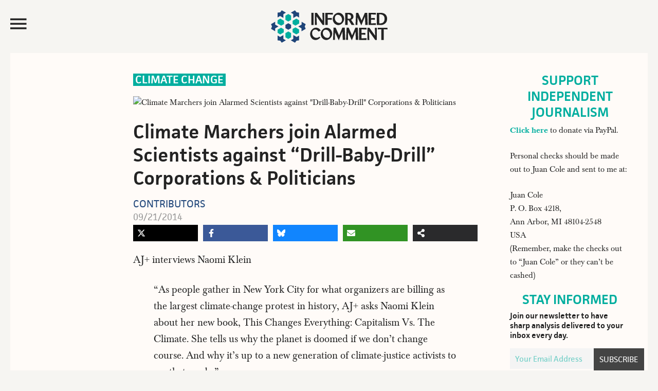

--- FILE ---
content_type: text/html; charset=UTF-8
request_url: https://www.juancole.com/2014/09/scientists-corporations-politicians.html
body_size: 29076
content:
<!DOCTYPE html>
<html lang="en-US">
<head >
<meta charset="UTF-8" />
<meta name="viewport" content="width=device-width, initial-scale=1" /><title>  Climate Marchers join  Alarmed Scientists against &#8220;Drill-Baby-Drill&#8221; Corporations &#038; Politicians</title><link rel="preload" href="https://media.juancole.com/site/wp-content/themes/juancole2017/images/informed-comment-logo.svg" as="image" fetchpriority="high"><link rel="preload" href="http://img.youtube.com/vi/dJ7gM4xbydo/maxresdefault.jpg" as="image" fetchpriority="high"><link rel="preload" href="https://media.juancole.com/site/wp-content/themes/juancole2017/fonts/facit_regular-webfont.woff2" as="font" type="font/woff2" crossorigin><link rel="preload" href="https://media.juancole.com/site/wp-content/themes/juancole2017/fonts/facit_semibold-webfont.woff2" as="font" type="font/woff2" crossorigin><link rel="preload" href="https://media.juancole.com/site/wp-content/themes/juancole2017/fonts/Baskerville-Regular-webfont.woff2" as="font" type="font/woff2" crossorigin><link rel="preload" href="https://media.juancole.com/site/wp-content/themes/juancole2017/fonts/Baskerville-Bold-webfont.woff2" as="font" type="font/woff2" crossorigin><style id="perfmatters-used-css">html{font-family:sans-serif;-ms-text-size-adjust:100%;-webkit-text-size-adjust:100%;}body{margin:0;padding:0;}article,aside,details,figcaption,figure,footer,header,main,menu,nav,section,summary{display:block;}template,[hidden]{display:none;}a{background-color:transparent;-webkit-text-decoration-skip:objects;}a:active,a:hover{outline-width:0;}b,strong{font-weight:inherit;}b,strong{font-weight:bolder;}h1{font-size:2em;margin:.67em 0;}small{font-size:80%;}img{border-style:none;}svg:not(:root){overflow:hidden;}figure{margin:1em 40px;}button,input,optgroup,select,textarea{font:inherit;margin:0;}button,input{overflow:visible;}button,html [type="button"],[type="reset"],[type="submit"]{-webkit-appearance:button;}button::-moz-focus-inner,[type="button"]::-moz-focus-inner,[type="reset"]::-moz-focus-inner,[type="submit"]::-moz-focus-inner{border-style:none;padding:0;}button:-moz-focusring,[type="button"]:-moz-focusring,[type="reset"]:-moz-focusring,[type="submit"]:-moz-focusring{outline:1px dotted ButtonText;}[type="checkbox"],[type="radio"]{box-sizing:border-box;padding:0;}[type="number"]::-webkit-inner-spin-button,[type="number"]::-webkit-outer-spin-button{height:auto;}[type="search"]{-webkit-appearance:textfield;outline-offset:-2px;}[type="search"]::-webkit-search-cancel-button,[type="search"]::-webkit-search-decoration{-webkit-appearance:none;}::-webkit-input-placeholder{color:#00ae9f;opacity:.54;}::-webkit-file-upload-button{-webkit-appearance:button;font:inherit;}html,input[type="search"]{-webkit-box-sizing:border-box;-moz-box-sizing:border-box;box-sizing:border-box;}*,*:before,*:after{box-sizing:inherit;}.footer-newsletter .tnp-subscription input::-webkit-input-placeholder{color:#fff;opacity:1;}.footer-newsletter .tnp-subscription input::-moz-placeholder{color:#fff;opacity:1;}.footer-newsletter .tnp-subscription input::-ms-input-placeholder{color:#fff;opacity:1;}.footer-newsletter .tnp-subscription input::-moz-placeholder{color:#fff;opacity:1;}.author-box:before,.clear:before,.clearfix:before,.entry:before,.entry-content:before,.footer-widgets:before,.nav-primary:before,.nav-secondary:before,.pagination:before,.site-container:before,.site-footer:before,.site-header:before,.site-inner:before,.widget:before,.malinky-load-more:before,.wrap:before{content:" ";display:table;}.author-box:after,.clear:after,.clearfix:after,.entry:after,.entry-content:after,.footer-widgets:after,.nav-primary:after,.nav-secondary:after,.pagination:after,.site-container:after,.site-footer:after,.site-header:after,.site-inner:after,.widget:after,.malinky-load-more:after,.wrap:after{clear:both;content:" ";display:table;}html{font-size:62.5%;}@font-face{font-family:"facit";src:url("https://media.juancole.com/site/wp-content/themes/juancole2017/fonts/facit_bold-webfont.woff2") format("woff2");font-weight:700;font-style:normal;}@font-face{font-family:"facit";src:url("https://media.juancole.com/site/wp-content/themes/juancole2017/fonts/facit_semibold-webfont.woff2") format("woff2");font-weight:600;font-style:normal;}@font-face{font-family:"facit";src:url("https://media.juancole.com/site/wp-content/themes/juancole2017/fonts/facit_regular-webfont.woff2") format("woff2");font-weight:400;font-style:normal;}@font-face{font-family:"baskerville";src:url("https://media.juancole.com/site/wp-content/themes/juancole2017/fonts/Baskerville-Regular-webfont.woff2") format("woff2");font-weight:400;font-style:normal;}@font-face{font-family:"baskerville";src:url("https://media.juancole.com/site/wp-content/themes/juancole2017/fonts/Baskerville-Italic-webfont.woff2") format("woff2");font-weight:normal;font-style:italic;}@font-face{font-family:"baskerville";src:url("https://media.juancole.com/site/wp-content/themes/juancole2017/fonts/Baskerville-Bold-webfont.woff2") format("woff2");font-weight:700;font-style:normal;}@font-face{font-family:"baskerville";src:url("https://media.juancole.com/site/wp-content/themes/juancole2017/fonts/Baskerville-BoldItalic-webfont.woff2") format("woff2");font-weight:700;font-style:italic;}@font-face{font-family:"Ionicons-Optimized";src:url("https://media.juancole.com/site/wp-content/themes/juancole2017/fonts/ionicons.optimized.woff?v=2.0.0") format("woff");font-weight:normal;font-style:normal;}@font-face{font-family:"Ionicons";src:url("https://media.juancole.com/site/wp-content/themes/juancole2017/fonts/ionicons.woff?v=2.0.0") format("woff");font-weight:normal;font-style:normal;}#nav-open:before,#nav-close:before,.navmenu .widget_search:before{font:20px/1 "Ionicons-Optimized";font-weight:400;font-style:normal;font-variant:normal;text-transform:none;vertical-align:top;text-align:center;text-rendering:auto;-webkit-font-smoothing:antialiased;-moz-osx-font-smoothing:grayscale;display:inline-block;width:20px;height:20px;speak:none;}#nav-open:before{content:"";}#nav-close:before{content:"";}.navmenu .widget_search:before{content:"";}body > div{font-size:1.6rem;}body{background-color:#f6f5f2;color:#232323;font-family:"baskerville",Georgia,serif;font-size:16px;font-size:1.6rem;font-weight:400;line-height:1.625;}#navmenu,.entry-cat,.home .entry-content,.single .entry-header .entry-meta,.home .entry-meta,.widget-title,.widget_fv_jc_donation_widget .inner-text-wrapper,.entry-footer,.author-box,.comment-header,.home-sidebar,.malinky-load-more a,.entry-header .entry-meta,.site-footer{font-family:"facit",sans-serif;}a,button,input:focus,input[type="button"],input[type="reset"],input[type="submit"],textarea:focus,.button{-webkit-transition:all .1s ease-in-out;-moz-transition:all .1s ease-in-out;-ms-transition:all .1s ease-in-out;-o-transition:all .1s ease-in-out;transition:all .1s ease-in-out;}::-moz-selection{background-color:#232323;color:#fff;}::selection{background-color:#232323;color:#fff;}a{color:#00ae9f;text-decoration:none;}a img{margin-bottom:-4px;}a:focus,a:hover{color:#232323;}.entry-content p a{border-bottom:2px solid #214677;color:#232323;}.entry-content p a:hover{border-bottom:2px solid transparent;color:#214677;}p{margin:0 0 24px;padding:0;}strong{font-weight:600;}ol,ul{margin:0;padding:0;}.left{float:left;}h1,h2,h3,h4,h5,h6{color:#232323;font-family:"facit",sans-serif;font-weight:600;line-height:1.2;margin:0 0 16px;}h1{font-size:36px;font-size:3.6rem;}h2{font-size:30px;font-size:3rem;}h3{font-size:24px;font-size:2.4rem;}h6{font-size:16px;font-size:1.6rem;}embed,iframe,img,object,video,.wp-caption{max-width:100%;}img{height:auto;}input,select,textarea{background-color:transparent;border:1px solid #00ae9f;box-shadow:none;color:#00ae9f;font-size:18px;font-size:1.8rem;font-family:"facit",sans-serif;padding:8px;width:100%;font-weight:400;}input[type="checkbox"],input[type="radio"],input[type="image"]{width:auto;}input:focus,textarea:focus{border:1px solid #999;outline:none;}::-moz-placeholder{color:#00ae9f;opacity:1;}::-webkit-input-placeholder{color:#00ae9f;}button,input[type="button"],input[type="reset"],input[type="submit"],.button,a.button,.entry-content .button,.entry-content .edd-submit.button.blue{background-color:#00ae9f;border:none;border-radius:0;box-shadow:none;color:#fff;cursor:pointer;font-family:"facit",sans-serif;font-size:24px;font-size:2.4rem;line-height:1;padding:14px;text-transform:uppercase;white-space:normal;width:auto;}button:focus,input:focus[type="button"],input:focus[type="reset"],input:focus[type="submit"],.button:focus,a.button:focus,.entry-content .button:focus,button:hover,input:hover[type="button"],input:hover[type="reset"],input:hover[type="submit"],.button:hover,a.button:hover,.entry-content .button:hover{background-color:#000;color:#fff;}button.small,input[type="button"].small,input[type="reset"].small,input[type="submit"].small,.button.small{padding:8px 12px;}.site-container button:disabled,.site-container button:disabled:hover,.site-container input:disabled,.site-container input:disabled:hover,.site-container input[type="button"]:disabled,.site-container input[type="button"]:disabled:hover,.site-container input[type="reset"]:disabled,.site-container input[type="reset"]:disabled:hover,.site-container input[type="submit"]:disabled,.site-container input[type="submit"]:disabled:hover{background-color:#ddd;border-width:0;color:#565656;cursor:not-allowed;}input[type="search"]::-webkit-search-cancel-button,input[type="search"]::-webkit-search-results-button{display:none;}.screen-reader-shortcut,.screen-reader-text,.screen-reader-text span{border:0;clip:rect(0,0,0,0);height:1px;overflow:hidden;position:absolute !important;width:1px;word-wrap:normal !important;}.genesis-nav-menu .search input[type="submit"]:focus,.screen-reader-shortcut:focus,.screen-reader-text:focus,.widget_search input[type="submit"]:focus{clip:auto !important;display:block;font-size:1em;font-weight:bold;height:auto;padding:20px 23px;text-decoration:none;width:auto;z-index:100000;}.screen-reader-shortcut:focus,.screen-reader-text:focus{background-color:#fff;}.site-container{width:100%;max-width:1600px;margin:0 auto;}.site-container-wrap{margin:0 auto 60px auto;padding:0 20px;}.site-inner{clear:both;}.content{float:right;width:76.5%;}.content-sidebar .content,.content-sidebar-sidebar .content{float:left;}.page-template-default .site-inner,.single .site-inner{background-color:#fffbf8;}.sidebar-primary{float:right;width:22%;}body:not(.home) .sidebar-primary{padding-top:40px;padding-right:30px;}.sidebar-primary .widget-title{text-align:center;}.sidebar-primary .tnp-field-email{width:70%;float:left;}.sidebar-primary .tnp-subscription input[type="email"]{padding:5px 10px;height:40px;}.sidebar-primary .tnp-field-button{width:30%;float:right;}div.tnp-subscription,form.tnp-subscription{display:block;margin:1em auto;max-width:500px;width:100%;}.tnp-subscription div.tnp-field{margin-bottom:.7em;border:0;padding:0;}.tnp-subscription label{display:block;color:inherit;font-weight:normal;line-height:normal;padding:0;margin:0;margin-bottom:.25em;font-size:.9em;}.tnp-subscription input[type=text],.tnp-subscription input[type=email],.tnp-subscription input[type=submit],.tnp-subscription select,.tnp-subscription textarea{width:100%;padding:.7em;display:block;border:1px;color:#444;border-color:#ddd;background-color:#f4f4f4;background-image:none;text-shadow:none;font-size:1em;margin:0;line-height:normal;box-sizing:border-box;}.tnp-subscription input.tnp-submit{background-color:#444;color:#fff;width:auto;height:auto;margin:0;display:inline-block;}.avatar{border-radius:50%;float:left;}.alignleft .avatar{margin-right:24px;}.alignright .avatar{margin-left:24px;}.search-form{overflow:hidden;position:relative;}.genesis-nav-menu .search input[type="submit"],.widget_search input[type="submit"]{border:0;clip:rect(0,0,0,0);height:1px;margin:-1px;padding:0;position:absolute;right:0;top:0;width:1px;}a.alignnone,img.alignnone{margin-bottom:20px;}.alignleft{float:left;text-align:left;}.alignright{float:right;text-align:right;}a.alignleft,a.alignnone,a.alignright{max-width:100%;}a.alignnone{display:inline-block;}a.alignleft,img.alignleft,.wp-caption.alignleft{margin:0 24px 16px 0;}a.alignright,img.alignright,.wp-caption.alignright{margin:0 0 24px 16px;}.archive-description,.author-box{margin:0;overflow:hidden;padding:20px 0;}.single .author-box{border-top:2px solid #00ae9f;border-bottom:2px solid #00ae9f;padding:20px 0;font-size:22px;font-size:2.2rem;}.title.author-name{font-weight:600;color:#1f467a;}.author-box h3{font-size:28px;font-size:2.8rem;}.author-box .left{width:120px;margin-right:24px;}.author-box .author-text{margin-left:144px;max-width:520px;}.author-box p{margin-bottom:0;}.author-box .avatar{margin-right:24px;}.entry-title{font-size:36px;font-size:3.6rem;line-height:1.2;}.single .entry-title{font-size:48px;font-size:4.8rem;}.entry-title a,.sidebar .widget-title a{color:#232323;}.entry-title a:focus,.entry-title a:hover{color:#00ae9f;}.widget-title{color:#00ae9f;font-size:26px;font-size:2.6rem;font-weight:600;margin-top:-2px;margin-bottom:6px;line-height:1.2;text-transform:uppercase;}.widget{word-wrap:break-word;}.genesis-skip-link{margin:0;}.genesis-skip-link li{height:0;width:0;list-style:none;}:focus{color:#333;outline:#ccc solid 1px;}.site-header{-webkit-transition:all .3s ease-in-out;-moz-transition:all .3s ease-in-out;transition:all .3s ease-in-out;}.site-header .wrap{padding:20px;-webkit-transition:all .3s ease-in-out;-moz-transition:all .3s ease-in-out;transition:all .3s ease-in-out;max-width:1600px;margin:0 auto;}.navmenu-toggle{float:left;width:20%;cursor:pointer;}.navmenu-toggle:hover{color:#00ae9f;}.nav-toggle{font-size:40px;color:#232323;display:block;max-height:51px;}#nav-open:before,#nav-close:before{font-size:42px;line-height:52px;}.title-area{float:left;width:60%;text-align:center;max-height:107px;}.site-title{font-weight:600;font-size:48px;font-size:4.8rem;line-height:1;margin:0;text-transform:uppercase;}.site-title a,.site-title a:focus,.site-title a:hover{color:#232323;}.site-description{color:#999;font-size:16px;font-size:1.6rem;font-weight:400;letter-spacing:2px;line-height:1;margin:10px 0 0;text-transform:uppercase;display:none;}.navmenu-hotspot{position:fixed;top:0;left:0;z-index:300;width:15px;height:100vh;}.navmenu-header{padding:20px;}#navmenu{position:fixed;top:0;left:-300px;right:auto;z-index:9999;background-color:#00ae9f;padding:0;height:100%;width:300px;overflow-x:hidden;transition:.4s;font-weight:600;font-size:22px;font-size:2.2rem;}#navmenu a{display:block;transition:.3s;text-decoration:none;color:#242424;}#navmenu a:hover,.navmenu-wrap .menu a:hover{color:#00ae9f;}#navmenu .about-menu a:hover{color:#fffbf8;}.navmenu li{list-style-type:none;}.navmenu-header,.navmenu-body{background-color:#fffbf8;}.navmenu-body{padding:0 20px 20px;text-transform:uppercase;display:block;transition:.25s;width:300px;}.about-menu{padding:20px 20px 0;}#navmenu .about-menu a{color:#fffef9;}#navmenu .about-menu a:hover{color:#242424;}.navmenu .widget_search{margin-bottom:14px;padding-left:48px;transition:.25s;}.navmenu .widget_search:before{font-family:"Ionicons-Optimized";color:#232323;float:left;margin:24px 0 0 -40px;font-size:40px;-moz-transform:scaleX(-1);-o-transform:scaleX(-1);-webkit-transform:scaleX(-1);transform:scaleX(-1);filter:FlipH;}.navmenu input[type="search"]{border:none;-webkit-box-shadow:none;-moz-box-shadow:none;box-shadow:none;background-color:#efefef;font-weight:400;font-size:16px;font-size:1.6rem;}#navmenu .simple-social-icons ul li a,#navmenu .simple-social-icons ul li a:hover,#navmenu .simple-social-icons ul li a:focus{color:#00ae9f;font-size:22px;}.navmenu .simple-social-icons ul li{float:left;list-style-type:none;width:1.8em;}.widget.simple-social-icons{margin-bottom:6px;}.simple-social-icons ul li a{font-size:22px;font-size:2.2rem;}.navmenu-footer{color:#fffef9;font-weight:400;font-size:16px;font-size:1.6rem;padding:20px;display:block;transition:.25s;width:300px;}.header-image .site-description,.header-image .site-title a{display:block;text-indent:-9999px;height:0;margin:0;}.header-image .site-title a{background-position:top center !important;background-size:contain !important;display:block;width:250px;height:63px;margin:0 auto;-webkit-transition:all .3s ease-in-out;-moz-transition:all .3s ease-in-out;transition:all .3s ease-in-out;}.widget-area{word-wrap:break-word;}.site-header .header-widget-area{float:right;text-align:right;width:20%;}.site-header .header-widget-area p:last-child{margin-bottom:0;}.site-header .widget-area li{list-style-type:none;}.site-header .search-form{float:right;margin:24px 5px 0 0;width:100%;}.fv-ga4-popular-posts ul{list-style-type:none;}.swp_popular_post,.fv-ga4-popular-posts ul li{counter-increment:popular-count;font-size:20px;font-size:2rem;font-weight:600;margin:0 0 20px;padding:1px 7px;background-color:#fdf9f5;}.swp_popular_post b,.fv-ga4-popular-posts ul li a{font-weight:600;}.widget .swp_popular_post a.swp_popularity,.fv-ga4-popular-posts ul li a{line-height:1.2;padding:7px 0 7px 36px;display:block;margin:20px 0;}.swp_popular_post a:before,.fv-ga4-popular-posts ul li a:before{content:counter(popular-count);display:block;float:left;width:30px;height:30px;font-weight:600;font-size:36px;font-size:3.6rem;line-height:38px;margin-left:-32px;color:#1f467a;}.menu .menu-item:focus{position:static;}.fv-list-of-posts .entry-title{padding:0;font-size:23px;font-size:2.3rem;}.fv-list-of-posts .entry-content,.fv-list-of-posts .entry-meta{padding:0;}.entry-cat{position:absolute;top:0;left:0;background-color:#00ae9f;font-size:14px;font-size:1.4rem;text-transform:uppercase;font-weight:600;}.single .entry-cat,.latest-posts .entry-cat,.home-two .entry-cat{position:relative;background-color:transparent;}.single .entry-cat{background-color:#00ae9f;color:#fff;font-size:22px;font-size:2.2rem;display:inline-block;margin-bottom:20px;line-height:1.2;vertical-align:top;}.entry-cat a{line-height:1;padding:5px 8px 4px;display:block;color:#fff;}.single .featured-image-class{padding-bottom:20px;}.featured-image-class img.alignnone{margin-bottom:0;}.single .entry-cat a{padding:1px 4px;color:#fff;}.entry-author{text-transform:uppercase;}.entry-author-name{color:#1f467a;}.entry{border-bottom:1px solid #e3e3e3;padding:40px;}.single .entry{border-bottom:0;}.entry-content ol,.entry-content p,.entry-content ul,.quote-caption{margin-bottom:26px;}.entry-content ol,.entry-content ul{margin-left:40px;}.entry-content ul li{list-style-type:disc;}.entry-content ol ol,.entry-content ul ul{margin-bottom:0;}.entry-content .search-form{margin-bottom:40px;width:50%;}.entry-meta{color:#999;font-size:17px;font-size:1.7rem;font-weight:500;text-transform:capitalize;}.single .entry-header .entry-meta{margin-bottom:0;}.single .fv-list-of-posts .entry-title,.entry.page .entry-title{font-size:38px;font-size:3.8rem;}.single .entry-author{font-size:20px;font-size:2rem;font-weight:400;line-height:1.2;clear:both;display:block;text-transform:uppercase;}.single .entry-time{font-size:18px;font-size:1.8rem;font-weight:400;color:#999;}.ns-buttons.ns-floating .ns-buttons-wrapper{margin:0 auto;max-width:670px;}.ns-buttons.ns-floating{opacity:0;transition:opacity .7s ease-in-out .5s;}aside.floating-donation-mobile{position:sticky;bottom:0;max-width:100%;transition:opacity 1s ease-in-out;}aside.floating-donation-mobile img{display:block;}@media only screen and (min-width: 480px){aside.floating-donation-mobile{display:none;}}.entry-header .entry-meta{margin-bottom:24px;}.entry-footer .entry-meta{border-top:1px dotted #e3e3e3;margin:0 -40px;padding:32px 0 8px;}.entry-categories,.entry-tags{display:block;}.after-entry{padding:20px;}.single .entry-content,.entry.page .entry-content{font-family:"baskerville",Georgia,serif;font-size:20px;font-size:2rem;}.entry.page .entry-content,.page-template-default .content .entry,.single .content .entry,.single .author-box,.single .footer-ad,.entry-comments,.juanc-after-author-box{max-width:750px;margin:0 0 24px auto;}.entry.page .entry-content,.page-template-default .content .entry .entry-content,.single .content .entry .entry-content{max-width:680px;}.after-entry li,.news-pro-home .content li,.sidebar li{list-style-type:none;margin-bottom:12px;padding-bottom:12px;word-wrap:break-word;}.after-entry li ul,.news-pro-home .content li ul,.sidebar li ul{border-top:1px dotted #e3e3e3;margin-top:12px;padding-top:12px;}.after-entry ul > li:last-child,.news-pro-home .content ul > li:last-child,.sidebar ul > li:last-child{border-bottom:none;margin-bottom:0;padding-bottom:0;}.after-entry .widget,.news-pro-home .content .widget{padding-bottom:20px;}.sidebar .widget{padding:0 5px 20px;}.site-footer{background-color:#00ae9f;border-top:1px solid #00ae9f;color:#efefef;font-size:14px;font-size:1.4rem;padding:20px 0;text-align:center;}.site-footer a{color:#efefef;}.site-footer a:focus,.site-footer a:hover{color:#f00;}.site-footer img{display:block;clear:both;margin:0 auto 10px;}.site-footer p{margin-bottom:0;opacity:.5;}.footer-newsletter{text-align:center;font-family:"facit",sans-serif;background-color:#00ae9f;color:#fff;padding:10px 10px 20px;}.footer-newsletter .tnp-subscription{max-width:100%;margin:0;text-align:left;}.footer-newsletter span{display:block;font-size:32px;font-size:3.2rem;margin:0 0 10px;}.footer-newsletter .tnp-subscription form{text-align:center;display:block;}.footer-newsletter .tnp-subscription label{display:inline-block;font-weight:400;font-size:18px;font-size:1.8rem;text-transform:uppercase;}.footer-newsletter .tnp-subscription div.tnp-field{display:inline-block;margin:0 10px;}.footer-newsletter .tnp-subscription input[type=text],.footer-newsletter .tnp-subscription input[type=email],.footer-newsletter .tnp-subscription input[type=submit]{width:auto;height:auto;padding:7px;display:inline-block;background-color:#00ae9f;color:#fff;font-size:18px;font-size:1.8rem;}.footer-newsletter .tnp-subscription input[type=email]{border-bottom:1px solid #fff;}.footer-newsletter .tnp-subscription input[type=submit]{border:1px solid #fff;}.footer-newsletter .tnp-subscription input[type=submit]{background-color:#00ae9f;}.footer-newsletter .tnp-subscription input[type=submit]:hover{background-color:#fff;color:#00ae9f;}@media only screen and (max-width: 1280px){.single .author-box{margin:0 40px 24px;}}@media only screen and (max-width: 1188px){.site-container-wrap{max-width:100%;}.site-title{margin-top:0;}.fv-list-of-posts .entry-content,.fv-list-of-posts .entry-meta{padding:0 10px;}.fv-list-of-posts .entry-title{font-size:22px;font-size:2.2rem;padding:0 10px;}}@media only screen and (max-width: 1023px){.site-container-wrap{width:100%;}.site-header .title-area,.site-header .widget-area{padding:0;}.header-image .site-title a{background-position:top center !important;}.genesis-nav-menu,.home-top .widget.ui-tabs .entry h2,.site-description,.site-header .title-area,.site-title{text-align:center;}.site-container-wrap{margin:16px auto;}.site-footer{padding:24px;}.content,.content-sidebar .content,.content-sidebar-sidebar .content,.sidebar-sidebar-content .sidebar-primary{border:none;}.content-sidebar .content{margin-bottom:18px;}.fv-list-of-posts .entry-title{font-size:22px;font-size:2.2rem;padding:0 12px;}.fv-list-of-posts .entry-content,.fv-list-of-posts .entry-meta{padding:0 12px;}.entry.page .entry-content,.page-template-default .content .entry,.single .content .entry,.author-box,.entry-comments{max-width:750px;margin:0 auto 24px;}.entry-footer .entry-meta{margin:0;}.single .author-box{max-width:660px;}}@media only screen and (max-width: 940px){.content,.content-sidebar-sidebar .content,.content-sidebar-sidebar .content-sidebar-wrap,.sidebar-content-sidebar .content,.sidebar-content-sidebar .content-sidebar-wrap,.sidebar-primary,.sidebar-secondary,.sidebar-sidebar-content .content,.sidebar-sidebar-content .content-sidebar-wrap,.site-inner,.wrap{width:100%;}.content-sidebar .content,.content-sidebar-sidebar .content{float:none;}.sidebar-primary{float:none;max-width:300px;margin:0 auto;}}@media only screen and (max-width: 768px){.footer-newsletter .tnp-subscription div.tnp-field{display:block;margin:0 10px 10px;}.footer-newsletter .tnp-subscription label{display:block;}.title-area{width:50%;}.navmenu-toggle,.site-header .header-widget-area{width:25%;}figure{margin-left:0;margin-right:0;}}@media only screen and (max-width: 600px){.header-image .site-title a,.header-image .site-header .site-title a{width:200px;height:56px;}.navmenu-toggle{width:27%;}.title-area{width:46%;}.single .entry-content,.entry.page .entry-content{font-size:21px;font-size:2.1rem;line-height:1.425;}.entry{padding:0;}.entry-title{font-size:26px;font-size:2.6rem;}.fv-list-of-posts .entry-title{font-size:22px;font-size:2.2rem;}}@media only screen and (max-width: 480px){.header-image .site-title a,.header-image .site-header .site-title a{width:150px;height:42px;}#nav-open:before,#nav-close:before{line-height:46px;}.title-area{width:40%;}.navmenu-toggle,.site-header .header-widget-area{width:25%;}.single .fv-list-of-posts .entry-title,.entry.page .entry-title{font-size:24px;font-size:2.4rem;}}@media only screen and (max-width: 425px){.fv-list-of-posts .entry-content p{margin-bottom:12px;}.footer-newsletter span{font-size:24px;font-size:2.4rem;}.single .entry-cat{font-size:17px;font-size:1.7rem;vertical-align:top;}.header-image .site-title a,.header-image .site-header .site-title a{width:130px;height:36px;}h2{font-size:24px;font-size:2.4rem;}.single .author-box{margin-left:12px;margin-right:12px;}.single .author-box{font-size:16px;font-size:1.6rem;}.author-box .left{width:80px;margin-right:12px;}.author-box .author-text{margin-left:96px;}.sidebar-primary .tnp-field-email{width:65%;}.sidebar-primary .tnp-field-button{width:35%;}}@media only screen and (max-width: 380px){.site-container-wrap{padding:0;}.navmenu-toggle,.site-header .header-widget-area{width:22%;}.title-area{width:48%;margin-top:4px;}}@media print{@page{size:auto;margin:20mm 25mm 20mm 25mm;}body{background:none !important;color:#232323;font-size:11pt;letter-spacing:0;margin:0;}.site,.site-header,.hentry,.site-content .entry-header,.site-content .entry-content,.site-content .entry-summary,.site-content .entry-meta,.page-content,.archive-header,.page-header,.site-inner,.contributor-info,.comments-area,.attachment .entry-attachment .attachment,.wrap{width:100%;max-width:100%;overflow:visible;}#site-header img,.nav-primary,.site-content nav,.edit-link,.page-links,.widget-area,.more-link,.post-format-archive-link,.comment-respond,.comment-list .reply,.comment-reply-login,#secondary,#footer-widgets,.site-footer a[rel="nofollow"],.fv-sharing-top,.fv-sharing-bottom,.entry-background{display:none;}.site-header{position:relative;top:0;background-color:transparent;background:none;page-break-after:avoid;}.title-area{padding:10px 0;width:100%;}.site-title a,.entry-meta,.entry-meta a{color:#666;}.site-inner,.page .site-inner,.ambiance-landing.no-featured-image .site-inner,.ambiance-landing .site-inner{margin-top:10px;}.entry-content{font-size:14px;}.entry-content a,.entry-summary a,.page-content a,.comment-content a{text-decoration:none;}.archive .author-box,.archive-description,.page .content,.single .content,.welcome-message .wrap{width:auto;}.site-header,.post-thumbnail,a.post-thumbnail:hover,.site-content .entry-header,.site-footer{background:transparent;}.site-title{float:none;font-size:19pt;}.entry-header{text-align:left;}.entry-title{font-size:38px;}.entry-content p{margin-bottom:15px;}.site-footer,.site-footer a{color:#999;font-size:12px;}}.ns-button-icon,.ns-button-label{color:var(--ns-icon-color);box-sizing:border-box;}.ns-buttons{position:relative;--ns-btn-size:40px;--ns-btn-margin:10px;}.ns-buttons-wrapper{display:flex;flex-wrap:wrap;}body a.ns-button{display:inline-flex;height:var(--ns-btn-size);line-height:var(--ns-btn-size);margin:0 var(--ns-btn-margin) var(--ns-btn-margin) 0;padding:0;font-size:calc(var(--ns-btn-size) * .35);overflow:hidden;text-decoration:none;border:none;--ns-btn-color:#333;--ns-icon-color:#fff;}.ns-button *{pointer-events:none;}.ns-button-block{display:inline-flex;align-items:center;background:#333;background:var(--ns-btn-color);}.ns-button-wrapper{display:inline-flex;align-items:center;overflow:hidden;width:100%;}.ns-button:not(.ns-hover-swap):hover .ns-button-wrapper>span:not(.ns-inverse){box-shadow:inset 0 0 0 50px rgba(0,0,0,.1);}.ns-button-icon{height:var(--ns-btn-size);width:var(--ns-btn-size);min-width:var(--ns-btn-size);justify-content:center;}.ns-button-icon>*{height:50%;margin:0 auto;}.ns-button-icon path{fill:currentColor;}.ns-button-icon:has(+ .ns-hide){width:100%;}.ns-button-share-count{display:none;align-items:center;}.ns-button.ns-share-count:hover svg,.ns-hide{display:none;}.ns-button.ns-share-count:hover .ns-button-share-count{display:flex;}.ns-button-label{height:100%;flex-grow:1;padding:0 15px 0 0;overflow:hidden;}.ns-button-label-wrapper{white-space:nowrap;overflow:hidden;text-overflow:ellipsis;}.ns-button.bluesky{--ns-btn-color:#1185fe;}.ns-button.angellist,.ns-button.applemusic,.ns-button.codepen,.ns-button.digg,.ns-button.steam,.ns-button.threads,.ns-button.tiktok,.ns-button.twitter{--ns-btn-color:#000;}.ns-button.facebook{--ns-btn-color:#3b5998;}.ns-button.linkedin{--ns-btn-color:#0077b5;}.ns-button.pinterest{--ns-btn-color:#c92228;}.ns-button.buffer{--ns-btn-color:#323b43;}.ns-button.reddit{--ns-btn-color:#ff4500;}.ns-button.whatsapp{--ns-btn-color:#25d366;}.ns-button.tumblr{--ns-btn-color:#35465c;}.ns-button.vkontakte{--ns-btn-color:#45668e;}.ns-button.xing{--ns-btn-color:#026466;}.ns-button.flipboard{--ns-btn-color:#e12828;}.ns-button.mix{--ns-btn-color:#fd8235;}.ns-button.yummly{--ns-btn-color:#e16120;}.ns-button.sms{--ns-btn-color:#218aff;}.ns-button.email{--ns-btn-color:#319324;}.ns-button.print{--ns-btn-color:#d34836;}.ns-button.claude{--ns-btn-color:#d97757;}.ns-button.copy{--ns-btn-color:#816b5b;}.ns-button.googleai{--ns-btn-color:#4285f4;}.ns-button.grok{--ns-btn-color:#0a0a0a;}.ns-button.line{--ns-btn-color:#00b900;}.ns-button.mastodon{--ns-btn-color:#6364ff;}.ns-button.messenger{--ns-btn-color:#0078ff;}.ns-button.mistralai{--ns-btn-color:#fa500f;}.ns-button.nextdoor{--ns-btn-color:#1b8751;}.ns-button.chatgpt{--ns-btn-color:#181818;}.ns-button.perplexity{--ns-btn-color:#0098a1;}.ns-button.share{--ns-btn-color:#2a2a2c;}.ns-button.subscribe{--ns-btn-color:#7a5189;}.ns-button.telegram{--ns-btn-color:#08c;}.ns-columns .ns-buttons-wrapper>a{flex-basis:calc(100% / var(--ns-columns) - ( ( var(--ns-columns) - 1 ) * var(--ns-btn-margin) / var(--ns-columns) ));}.ns-last-col{margin-right:0 !important;}.ns-buttons.small{--ns-btn-size:32px;}.ns-total-share-count{display:flex;flex-direction:column;align-items:center;justify-content:center;font-size:calc(var(--ns-btn-size) * .375);line-height:normal;height:var(--ns-btn-size);width:var(--ns-btn-size);margin:0 var(--ns-btn-margin) var(--ns-btn-margin) 0;}.ns-inline,.ns-inline-cta{margin-bottom:10px;}.ns-total-share-count-wrapper{display:table-cell;vertical-align:middle;}.ns-total-share-count-amount{font-weight:700;}.ns-total-share-count-text{font-size:calc(var(--ns-btn-size) * .2);}.ns-columns .ns-total-share-count{position:absolute;right:0;margin:0 !important;}.ns-columns.ns-has-total-share-count-before .ns-total-share-count{right:unset;left:0;}.ns-floating{position:fixed;top:25%;left:5px;z-index:999;height:75%;}.ns-floating .ns-buttons-wrapper{flex-direction:column;height:100%;}.ns-floating .ns-button-icon{width:100%;}@media print{.ns-no-print,.ns-no-print *{display:none !important;}}</style>
<meta name='robots' content='max-image-preview:large' />
	<script>(function(){var i=document.createElement('img'),t=new Date().toISOString().split('T')[0],b=atob('aHR0cHM6Ly93d3cuanVhbmNvbGUuY29tL3NpdGUvd3AtaW5jbHVkZXMvaW1hZ2VzL2JsYW5rLmdpZg==');i.src=b+'?hit='+t;document.addEventListener('DOMContentLoaded',function(){document.body.appendChild(i);})})();</script>
	
<!-- Novashare v.1.6.5 https://novashare.io/ -->
<meta property="og:locale" content="en_US" />
<meta property="og:type" content="article" />
<meta property="og:title" content="Climate Marchers join Alarmed Scientists against &quot;Drill-Baby-Drill&quot; Corporations &amp; Politicians" />
<meta property="og:description" content="AJ+ interviews Naomi Klein &quot;As people gather in New York City for what organizers are billing as the largest climate-change protest in history, AJ+ asks Naomi Klein about her new bo..." />
<meta property="og:url" content="https://www.juancole.com/2014/09/scientists-corporations-politicians.html" />
<meta property="og:site_name" content="Informed Comment" />
<meta property="og:updated_time" content="2014-09-21T00:22:24+00:00" />
<meta property="article:published_time" content="2014-09-21T00:22:24+00:00" />
<meta property="article:modified_time" content="2014-09-21T00:22:24+00:00" />
<meta name="twitter:card" content="summary_large_image" />
<meta name="twitter:title" content="Climate Marchers join Alarmed Scientists against &quot;Drill-Baby-Drill&quot; Corporations &amp; Politicians" />
<meta name="twitter:description" content="AJ+ interviews Naomi Klein &quot;As people gather in New York City for what organizers are billing as the largest climate-change protest in history, AJ+ asks Naomi Klein about her new bo..." />
<!-- / Novashare -->
<link rel="alternate" type="application/rss+xml" title="Informed Comment &raquo; Feed" href="https://www.juancole.com/feed" />
<link rel="stylesheet" id="news-pro-css" type="text/css" media="all" data-pmdelayedstyle="https://media.juancole.com/site/wp-content/themes/juancole2017/style.css?ver=1768906494">
<style id='news-pro-inline-css' type='text/css'>


		.footer-widgets a:focus,
		.footer-widgets a:hover,
		.site-footer a:focus,
		.site-footer a:hover {
			color: #00b08c;
		}

		

		button:focus,
		button:hover,
		input:focus[type="button"],
		input:focus[type="reset"],
		input:focus[type="submit"],
		input:hover[type="button"],
		input:hover[type="reset"],
		input:hover[type="submit"],
		.archive-pagination li a:focus,
		.archive-pagination li a:hover,
		.archive-pagination li.active a,
		.button:focus,
		.button:hover,
		.enews-widget input[type="submit"],
		.entry-content .button:focus,
		.entry-content .button:hover,
		.home-top .ui-tabs ul.ui-tabs-nav li.ui-tabs-active a {
			background-color: #00b08c;
			color: #000000;
		}
		
</style>
<link rel="stylesheet" id="novashare-css-css" type="text/css" media="all" data-pmdelayedstyle="https://media.juancole.com/site/wp-content/plugins/novashare/css/style.min.css?ver=1.6.5">
<script type="pmdelayedscript" id="utils-js-extra" data-perfmatters-type="text/javascript" data-cfasync="false" data-no-optimize="1" data-no-defer="1" data-no-minify="1">
/* <![CDATA[ */
var userSettings = {"url":"\/site\/","uid":"0","time":"1769067270","secure":"1"};
/* ]]> */
</script>
<script type="pmdelayedscript" src="https://media.juancole.com/site/wp-includes/js/utils.min.js?ver=6.5.7" id="utils-js" data-perfmatters-type="text/javascript" data-cfasync="false" data-no-optimize="1" data-no-defer="1" data-no-minify="1"></script>
<script type="pmdelayedscript" src="https://media.juancole.com/site/wp-includes/js/jquery/jquery.min.js?ver=3.7.1" id="jquery-core-js" data-perfmatters-type="text/javascript" data-cfasync="false" data-no-optimize="1" data-no-defer="1" data-no-minify="1"></script>
<script type="pmdelayedscript" src="https://media.juancole.com/site/wp-includes/js/jquery/jquery-migrate.min.js?ver=3.4.1" id="jquery-migrate-js" data-perfmatters-type="text/javascript" data-cfasync="false" data-no-optimize="1" data-no-defer="1" data-no-minify="1"></script>
<!--[if lt IE 9]>
<script type="text/javascript" src="https://media.juancole.com/site/wp-content/themes/genesis/lib/js/html5shiv.js?ver=3.7.3" id="html5shiv-js"></script>
<![endif]-->

<script type='application/ld+json'>{"@context":"https:\/\/schema.org","@type":"NewsArticle","headline":"Climate Marchers join  Alarmed Scientists against &#8220;Drill-Baby-Drill&#8221; Corporations &#038; Politicians","description":"AJ+ interviews Naomi Klein \"As people gather in New York City for what organizers are billing as the largest climate-change...","image":[false],"datePublished":"2014-09-21T00:22:24-04:00","dateModified":"2014-09-21T00:22:24-04:00","author":[{"@type":"Person","name":"contributors","url":"https:\/\/www.juancole.com\/author\/contributors"}],"publisher":{"@type":"Organization","name":"Informed Comment","url":"https:\/\/www.juancole.com"}}</script>
<meta name="keywords" content="climate change,democracy,dissent,economy,energy,environment,fracking,green energy,natural gas,petroleum,plutocracy,sea level" />
<link rel="canonical" href="https://www.juancole.com/2014/09/scientists-corporations-politicians.html" />
  <meta property="og:title" content="Climate Marchers join  Alarmed Scientists against &#8220;Drill-Baby-Drill&#8221; Corporations &#038; Politicians" />
  <meta property="og:type" content="blog" />
  <meta property="og:description" content="AJ+ interviews Naomi Klein &quot;As people gather in New York City for what organizers are billing as the largest climate-change &amp;hellip;" />
    <meta property="og:url" content="https://www.juancole.com/2014/09/scientists-corporations-politicians.html" />
  <meta property="og:site_name" content="Informed Comment" />
  <meta name="twitter:title" content="Climate Marchers join  Alarmed Scientists against &#8220;Drill-Baby-Drill&#8221; Corporations &#038; Politicians" />
  <meta name="twitter:card" content="summary" />
  <meta name="twitter:description" content="AJ+ interviews Naomi Klein &quot;As people gather in New York City for what organizers are billing as the largest climate-change &amp;hellip;" />
    <meta name="twitter:url" content="https://www.juancole.com/2014/09/scientists-corporations-politicians.html" />
        <meta name="twitter:site" content="https://twitter.com/infcomment?lang=en" />
    
<style>form .message-textarea {display: none !important; }</style>
<link rel="icon" href="https://www.juancole.com/site/wp-content/themes/juancole2017/images/favicon.ico" />
<link rel="pingback" href="https://www.juancole.com/site/xmlrpc.php" />
<style type="text/css">.site-title a { background: url(https://media.juancole.com/site/wp-content/themes/juancole2017/images/informed-comment-logo.svg) no-repeat !important; }</style>
<link rel="canonical" href="https://www.juancole.com/2014/09/scientists-corporations-politicians.html" />
		<style>
			.algolia-search-highlight {
				background-color: #fffbcc;
				border-radius: 2px;
				font-style: normal;
			}
		</style>
		<style type="text/css" id="custom-background-css">
body.custom-background { background-color: #f6f5f2; }
</style>
	<style>.ns-floating { opacity: 0; transition: opacity 0.3s ease-in-out; }</style><noscript><style>.perfmatters-lazy[data-src]{display:none !important;}</style></noscript><style>.perfmatters-lazy-youtube{position:relative;width:100%;max-width:100%;height:0;padding-bottom:56.23%;overflow:hidden}.perfmatters-lazy-youtube img{position:absolute;top:0;right:0;bottom:0;left:0;display:block;width:100%;max-width:100%;height:auto;margin:auto;border:none;cursor:pointer;transition:.5s all;-webkit-transition:.5s all;-moz-transition:.5s all}.perfmatters-lazy-youtube img:hover{-webkit-filter:brightness(75%)}.perfmatters-lazy-youtube .play{position:absolute;top:50%;left:50%;right:auto;width:68px;height:48px;margin-left:-34px;margin-top:-24px;background:url(https://media.juancole.com/site/wp-content/plugins/perfmatters/img/youtube.svg) no-repeat;background-position:center;background-size:cover;pointer-events:none;filter:grayscale(1)}.perfmatters-lazy-youtube:hover .play{filter:grayscale(0)}.perfmatters-lazy-youtube iframe{position:absolute;top:0;left:0;width:100%;height:100%;z-index:99}</style></head>
<body class="post-template-default single single-post postid-140593 single-format-standard custom-background header-image content-sidebar" itemscope itemtype="https://schema.org/WebPage"><header class="site-header" itemscope itemtype="https://schema.org/WPHeader"><div class="wrap">	<div class="navmenu-toggle"><span id="nav-open" class="nav-toggle" onclick="openNav()"></span></div>
<div class="title-area"><p class="site-title" itemprop="headline"><a href="https://www.juancole.com/"><img data-perfmatters-preload src="https://media.juancole.com/site/wp-content/themes/juancole2017/images/informed-comment-logo.svg" alt="Informed Comment Homepage" width="300" height="83" fetchpriority="high"></a></p><p class="site-description screen-reader-text" itemprop="description">Thoughts on the Middle East, History and Religion</p></div><div class="widget-area header-widget-area"><h2 class="genesis-sidebar-title screen-reader-text">Header Right</h2><section id="text-47" class="widget-odd widget-last widget-first widget-1 widget widget_text"><div class="widget-wrap">			<div class="textwidget"></div>
		</div></section>
</div>	<div id="navmenu" class="navmenu">
			<div class="navmenu-hotspot"></div>
		<div class="navmenu-header">
			<div class="navmenu-header_inner">
				<div class="navmenu-wrap">
				<a href="javascript:void(0)" onclick="closeNav()" id="nav-close" class="nav-close-button"><span class="nav-toggle"></span></a>
				</div>
			</div>
		</div>
		<div class="navmenu-body">
		<nav class="navmenu-wrap">
			<div class="widget-area"><section id="search-2" class="widget-odd widget-first widget-1 widget widget_search"><div class="widget-wrap"><form class="search-form" itemprop="potentialAction" itemscope itemtype="https://schema.org/SearchAction" method="get" action="https://www.juancole.com/" role="search"><meta itemprop="target" content="https://www.juancole.com/?s={s}"/><label class="search-form-label screen-reader-text" for="searchform-6971b383300c27.03092291">Search Informed Comment</label><input itemprop="query-input" type="search" name="s" id="searchform-6971b383300c27.03092291" placeholder="Search Informed Comment" /><input type="submit" value="Search" /></form></div></section>
<section id="simple-social-icons-2" class="widget-even widget-2 widget simple-social-icons"><div class="widget-wrap"><ul class="alignleft"><li class="ssi-facebook"><a href="https://www.facebook.com/informedcomment/" target="_blank" rel="noopener noreferrer"><svg role="img" class="social-facebook" aria-labelledby="social-facebook-2"><title id="social-facebook-2">Facebook</title><use xlink:href="https://www.juancole.com/site/wp-content/plugins/simple-social-icons/symbol-defs.svg#social-facebook"></use></svg></a></li><li class="ssi-twitter"><a href="https://twitter.com/infcomment" target="_blank" rel="noopener noreferrer"><svg role="img" class="social-twitter" aria-labelledby="social-twitter-2"><title id="social-twitter-2">Twitter</title><use xlink:href="https://www.juancole.com/site/wp-content/plugins/simple-social-icons/symbol-defs.svg#social-twitter"></use></svg></a></li><li class="ssi-email"><a href="http://www.juancole.com/feed/subscription" target="_blank" rel="noopener noreferrer"><svg role="img" class="social-email" aria-labelledby="social-email-2"><title id="social-email-2">Email</title><use xlink:href="https://www.juancole.com/site/wp-content/plugins/simple-social-icons/symbol-defs.svg#social-email"></use></svg></a></li><li class="ssi-rss"><a href="http://www.juancole.com/feed/" target="_blank" rel="noopener noreferrer"><svg role="img" class="social-rss" aria-labelledby="social-rss-2"><title id="social-rss-2">RSS</title><use xlink:href="https://www.juancole.com/site/wp-content/plugins/simple-social-icons/symbol-defs.svg#social-rss"></use></svg></a></li></ul></div></section>
<section id="nav_menu-2" class="widget-odd widget-last widget-3 widget widget_nav_menu"><div class="widget-wrap"><div class="menu-2017-header-menu-container"><ul id="menu-2017-header-menu" class="menu"><li id="menu-item-174701" class="menu-item menu-item-type-taxonomy menu-item-object-category menu-item-174701"><a href="https://www.juancole.com/featured" itemprop="url">Featured</a></li>
<li id="menu-item-174702" class="menu-item menu-item-type-taxonomy menu-item-object-category menu-item-174702"><a href="https://www.juancole.com/us-politics" itemprop="url">US politics</a></li>
<li id="menu-item-174703" class="menu-item menu-item-type-taxonomy menu-item-object-category current-post-ancestor menu-item-174703"><a href="https://www.juancole.com/mideast" itemprop="url">Middle East</a></li>
<li id="menu-item-174704" class="menu-item menu-item-type-taxonomy menu-item-object-category menu-item-174704"><a href="https://www.juancole.com/environment" itemprop="url">Environment</a></li>
<li id="menu-item-174705" class="menu-item menu-item-type-taxonomy menu-item-object-category menu-item-174705"><a href="https://www.juancole.com/us-foreign-policy" itemprop="url">US Foreign Policy</a></li>
<li id="menu-item-174706" class="menu-item menu-item-type-taxonomy menu-item-object-category menu-item-174706"><a href="https://www.juancole.com/energy" itemprop="url">Energy</a></li>
<li id="menu-item-174707" class="menu-item menu-item-type-taxonomy menu-item-object-category menu-item-174707"><a href="https://www.juancole.com/economy" itemprop="url">Economy</a></li>
<li id="menu-item-174708" class="menu-item menu-item-type-taxonomy menu-item-object-category menu-item-174708"><a href="https://www.juancole.com/international/politics" itemprop="url">Politics</a></li>
</ul></div></div></section>
</div>		</nav>
		</div>
			<div class="about-menu"><ul id="menu-2013-footer-menu" class="menu"><li id="menu-item-40454" class="menu-item  menu-item-type-post_type menu-item-object-page menu-item-40454"><a href="https://www.juancole.com/about">About</a></li>
<li id="menu-item-174801" class="menu-item menu-item-type-custom menu-item-object-custom menu-item-174801"><a href="/2013" itemprop="url">Archives</a></li>
<li id="menu-item-174800" class="menu-item  menu-item-type-post_type menu-item-object-page menu-item-174800"><a href="https://www.juancole.com/about/freelance-submissions">Submissions</a></li>
</ul></div>		<div class="navmenu-footer">
			<p>&copy; 2026 Informed Comment</p>
		</div>
		
	</div>
<!--menu cached @1769059203.2355 saved 0.039026975631714 seconds --></div></header><div class="site-container"><ul class="genesis-skip-link"><li><a href="#genesis-content" class="screen-reader-shortcut"> Skip to content</a></li><li><a href="#genesis-sidebar-primary" class="screen-reader-shortcut"> Skip to primary sidebar</a></li></ul><div class="site-container-wrap"><div class="site-inner"><div class="content-sidebar-wrap"><main class="content single-content" id="genesis-content"><div class='fv-list-of-posts'><article class="post-140593 post type-post status-publish format-standard category-climate-change category-democracy category-dissent category-economy category-energy category-environment category-fracking category-green-energy category-natural-gas category-petroleum category-plutocracy category-sea-level entry" itemscope itemtype="https://schema.org/CreativeWork"><div class="entry-cat"><a href="https://www.juancole.com/environment/climate-change">Climate Change</a></div><div class="featured-image-class"><img data-perfmatters-preload src="http://img.youtube.com/vi/dJ7gM4xbydo/maxresdefault.jpg" loading="lazy" alt="Climate Marchers join  Alarmed Scientists against &quot;Drill-Baby-Drill&quot; Corporations &amp; Politicians" fetchpriority="high"> </div><header class="entry-header"><h1 class="entry-title" itemprop="headline">Climate Marchers join  Alarmed Scientists against &#8220;Drill-Baby-Drill&#8221; Corporations &#038; Politicians</h1>
<p class="entry-meta"><span class="entry-author" itemprop="author" itemscope itemtype="https://schema.org/Person"><a href="https://www.juancole.com/author/contributors" class="entry-author-link" itemprop="url" rel="author"><span class="entry-author-name" itemprop="name">contributors</span></a></span> <time class="entry-time" itemprop="datePublished" datetime="2014-09-21T00:22:24-04:00">09/21/2014</time>  </p></header><div class="entry-content" itemprop="text"><div class='ns-buttons ns-inline ns-columns small ns-no-print' style='--ns-columns:5;'><div class='ns-buttons-wrapper'><a href='https://x.com/intent/tweet?text=Climate%20Marchers%20join%20%20Alarmed%20Scientists%20against%20%22Drill-Baby-Drill%22%20Corporations%20%26%20Politicians&url=https%3A%2F%2Fwww.juancole.com%2F2014%2F09%2Fscientists-corporations-politicians.html' aria-label='Share on X' target='_blank' class='ns-button twitter' rel='nofollow'><span class='ns-button-wrapper ns-button-block'><span class='ns-button-icon ns-button-block'><svg xmlns="http://www.w3.org/2000/svg" viewBox="0 0 512 512"><path fill="currentColor" d="M389.2 48h70.6L305.6 224.2 487 464H345L233.7 318.6 106.5 464H35.8l164.9-188.5L26.8 48h145.6l100.5 132.9zm-24.8 373.8h39.1L151.1 88h-42z"/></svg></span><span class='ns-button-label ns-button-block ns-hide'><span class='ns-button-label-wrapper'>X</span></span></span></a><a href='https://www.facebook.com/sharer/sharer.php?u=https%3A%2F%2Fwww.juancole.com%2F2014%2F09%2Fscientists-corporations-politicians.html' aria-label='Share on Facebook' target='_blank' class='ns-button facebook' rel='nofollow'><span class='ns-button-wrapper ns-button-block'><span class='ns-button-icon ns-button-block'><svg xmlns="http://www.w3.org/2000/svg" viewBox="-96 0 512 512"><path fill="currentColor" d="m279.14 288 14.22-92.66h-88.91v-60.13c0-25.35 12.42-50.06 52.24-50.06h40.42V6.26S260.43 0 225.36 0c-73.22 0-121.08 44.38-121.08 124.72v70.62H22.89V288h81.39v224h100.17V288z"/></svg></span><span class='ns-button-label ns-button-block ns-hide'><span class='ns-button-label-wrapper'>Facebook</span></span></span></a><a href='https://bsky.app/intent/compose?text=Climate%20Marchers%20join%20%20Alarmed%20Scientists%20against%20%22Drill-Baby-Drill%22%20Corporations%20%26%20Politicians https%3A%2F%2Fwww.juancole.com%2F2014%2F09%2Fscientists-corporations-politicians.html' aria-label='Share on Bluesky' target='_blank' class='ns-button bluesky' rel='nofollow'><span class='ns-button-wrapper ns-button-block'><span class='ns-button-icon ns-button-block'><svg xmlns="http://www.w3.org/2000/svg" viewBox="0 -32 576 576"><path fill="currentColor" d="M407.8 294.7c-3.3-.4-6.7-.8-10-1.3 3.4.4 6.7.9 10 1.3M288 227.1c-26.1-50.7-97.1-145.2-163.1-191.8C61.6-9.4 37.5-1.7 21.6 5.5 3.3 13.8 0 41.9 0 58.4S9.1 194 15 213.9c19.5 65.7 89.1 87.9 153.2 80.7 3.3-.5 6.6-.9 10-1.4-3.3.5-6.6 1-10 1.4-93.9 14-177.3 48.2-67.9 169.9C220.6 589.1 265.1 437.8 288 361.1c22.9 76.7 49.2 222.5 185.6 103.4 102.4-103.4 28.1-156-65.8-169.9-3.3-.4-6.7-.8-10-1.3 3.4.4 6.7.9 10 1.3 64.1 7.1 133.6-15.1 153.2-80.7C566.9 194 576 75 576 58.4s-3.3-44.7-21.6-52.9c-15.8-7.1-40-14.9-103.2 29.8C385.1 81.9 314.1 176.4 288 227.1"/></svg></span><span class='ns-button-label ns-button-block ns-hide'><span class='ns-button-label-wrapper'>Bluesky</span></span></span></a><a href='mailto:?subject=Climate%20Marchers%20join%20%20Alarmed%20Scientists%20against%20%22Drill-Baby-Drill%22%20Corporations%20%26%20Politicians&amp;body=https%3A%2F%2Fwww.juancole.com%2F2014%2F09%2Fscientists-corporations-politicians.html' aria-label='Share via Email' target='_self' class='ns-button email' rel='nofollow'><span class='ns-button-wrapper ns-button-block'><span class='ns-button-icon ns-button-block'><svg xmlns="http://www.w3.org/2000/svg" viewBox="0 0 512 512"><path fill="currentColor" d="M502.3 190.8c3.9-3.1 9.7-.2 9.7 4.7V400c0 26.5-21.5 48-48 48H48c-26.5 0-48-21.5-48-48V195.6c0-5 5.7-7.8 9.7-4.7 22.4 17.4 52.1 39.5 154.1 113.6 21.1 15.4 56.7 47.8 92.2 47.6 35.7.3 72-32.8 92.3-47.6 102-74.1 131.6-96.3 154-113.7M256 320c23.2.4 56.6-29.2 73.4-41.4 132.7-96.3 142.8-104.7 173.4-128.7 5.8-4.5 9.2-11.5 9.2-18.9v-19c0-26.5-21.5-48-48-48H48C21.5 64 0 85.5 0 112v19c0 7.4 3.4 14.3 9.2 18.9 30.6 23.9 40.7 32.4 173.4 128.7 16.8 12.2 50.2 41.8 73.4 41.4"/></svg></span><span class='ns-button-label ns-button-block ns-hide'><span class='ns-button-label-wrapper'>Email</span></span></span></a><a href='#' aria-label='Share on more networks' target='_blank' class='ns-button share ns-last-col' rel='nofollow' onClick='event.preventDefault();'><span class='ns-button-wrapper ns-button-block'><span class='ns-button-icon ns-button-block'><svg xmlns="http://www.w3.org/2000/svg" viewBox="-32 0 512 512"><path fill="currentColor" d="M352 320c-22.608 0-43.387 7.819-59.79 20.895l-102.486-64.054a96.55 96.55 0 0 0 0-41.683l102.486-64.054C308.613 184.181 329.392 192 352 192c53.019 0 96-42.981 96-96S405.019 0 352 0s-96 42.981-96 96c0 7.158.79 14.13 2.276 20.841L155.79 180.895C139.387 167.819 118.608 160 96 160c-53.019 0-96 42.981-96 96s42.981 96 96 96c22.608 0 43.387-7.819 59.79-20.895l102.486 64.054A96.3 96.3 0 0 0 256 416c0 53.019 42.981 96 96 96s96-42.981 96-96-42.981-96-96-96"/></svg></span><span class='ns-button-label ns-button-block ns-hide'><span class='ns-button-label-wrapper'>Share</span></span></span></a></div></div><p>AJ+ interviews Naomi Klein</p>
<blockquote><p> &#8220;As people gather in New York City for what organizers are billing as the largest climate-change protest in history, AJ+ asks Naomi Klein about her new book, This Changes Everything: Capitalism Vs. The Climate. She tells us why the planet is doomed if we don&#8217;t change course. And why it&#8217;s up to a new generation of climate-justice activists to see that we do.&#8221; </p></blockquote>
<p><a href="http://youtu.be/dJ7gM4xbydo?list=UUV3Nm3T-XAgVhKH9jT0ViRg "> Capitalism Vs. The Climate &#8211; Why Is Climate Activism Important? (AJ+ Asks)   </a></p>
<p><div class="perfmatters-lazy-youtube" data-src="//www.youtube.com/embed/dJ7gM4xbydo" data-id="dJ7gM4xbydo" data-query="list=UUV3Nm3T-XAgVhKH9jT0ViRg" onclick="perfmattersLazyLoadYouTube(this);"><div><img src="data:image/svg+xml,%3Csvg%20xmlns=&#039;http://www.w3.org/2000/svg&#039;%20width=&#039;480&#039;%20height=&#039;360&#039;%20viewBox=&#039;0%200%20480%20360&#039;%3E%3C/svg%3E" alt="YouTube video" width="480" height="360" data-pin-nopin="true" nopin="nopin" class="perfmatters-lazy" data-src="https://i.ytimg.com/vi/dJ7gM4xbydo/hqdefault.jpg" /><noscript><img src="https://i.ytimg.com/vi/dJ7gM4xbydo/hqdefault.jpg" alt="YouTube video" width="480" height="360" data-pin-nopin="true" nopin="nopin"></noscript><div class="play"></div></div></div><noscript><iframe width="560" height="315" src="//www.youtube.com/embed/dJ7gM4xbydo?list=UUV3Nm3T-XAgVhKH9jT0ViRg" frameborder="0" allowfullscreen></iframe></noscript></p>
</div><footer class="entry-footer"><p class="entry-meta"><span class="entry-categories">Filed Under: <a href="https://www.juancole.com/environment/climate-change">Climate Change</a>, <a href="https://www.juancole.com/international/democracy">Democracy</a>, <a href="https://www.juancole.com/international/dissent">Dissent</a>, <a href="https://www.juancole.com/economy">Economy</a>, <a href="https://www.juancole.com/energy">Energy</a>, <a href="https://www.juancole.com/environment">Environment</a>, <a href="https://www.juancole.com/energy/fracking">Fracking</a>, <a href="https://www.juancole.com/energy/green-energy">Green Energy</a>, <a href="https://www.juancole.com/energy/natural-gas">Natural Gas</a>, <a href="https://www.juancole.com/energy/petroleum">Petroleum</a>, <a href="https://www.juancole.com/economy/plutocracy">Plutocracy</a>, <a href="https://www.juancole.com/environment/climate-change/sea-level">Sea Level</a></span> </p></footer></article><div class="after-entry widget-area"><section id="widget_sp_image-4" class="widget-odd widget-last widget-first widget-1 widget widget_sp_image"><div class="widget-wrap"><a href="https://pickmysolar.com/informed-comment/?utm_source=informed-comment&#038;utm_medium=affiliate" target="_blank" class="widget_sp_image-image-link"><img width="728" height="90" class="attachment-full alignright perfmatters-lazy" style="max-width: 100%;" src="data:image/svg+xml,%3Csvg%20xmlns=&#039;http://www.w3.org/2000/svg&#039;%20width=&#039;728&#039;%20height=&#039;90&#039;%20viewBox=&#039;0%200%20728%2090&#039;%3E%3C/svg%3E" data-src="https://media.juancole.com/images/2018/10/affiliate-display-728x90.jpg" data-srcset="https://media.juancole.com/images/2018/10/affiliate-display-728x90.jpg 728w, https://media.juancole.com/images/2018/10/affiliate-display-728x90-378x47.jpg 378w" data-sizes="(max-width: 728px) 100vw, 728px" /><noscript><img width="728" height="90" class="attachment-full alignright" style="max-width: 100%;" srcset="https://media.juancole.com/images/2018/10/affiliate-display-728x90.jpg 728w, https://media.juancole.com/images/2018/10/affiliate-display-728x90-378x47.jpg 378w" sizes="(max-width: 728px) 100vw, 728px" loading="lazy" src="https://media.juancole.com/images/2018/10/affiliate-display-728x90.jpg" /></noscript></a></div></section>
</div></div></main><aside class="sidebar sidebar-primary widget-area" role="complementary" aria-label="Primary Sidebar" itemscope itemtype="https://schema.org/WPSideBar" id="genesis-sidebar-primary"><h2 class="genesis-sidebar-title screen-reader-text">Primary Sidebar</h2><section id="custom_html-11" class="widget_text widget-odd widget-first widget-1 widget widget_custom_html"><div class="widget_text widget-wrap"><h3 class="widgettitle widget-title">Support Independent Journalism</h3>
<div class="textwidget custom-html-widget"><p><a href="https://www.paypal.com/cgi-bin/webscr?cmd=_s-xclick&amp;hosted_button_id=G2X5UBWW2GFHY"><strong>Click here </strong></a> to donate via PayPal.
	
</p><p>Personal checks should be made out to Juan Cole and sent to me at:</p>

    Juan Cole<br />
    P. O. Box 4218,<br />
    Ann Arbor, MI 48104-2548<br />
    USA<br />
    (Remember, make the checks out to “Juan Cole” or they can’t be cashed)<br /></div></div></section>
<section id="custom_html-3" class="widget_text widget-even widget-2 leftalign widget widget_custom_html"><div class="widget_text widget-wrap"><h3 class="widgettitle widget-title">STAY INFORMED</h3>
<div class="textwidget custom-html-widget"><h6>Join our newsletter to have sharp analysis delivered to your inbox every day.</h6>
<div><div class="tnp tnp-subscription">
<form method="post" action="https://www.juancole.com/?na=s">

<div class="tnp-field tnp-field-email"><label class="screen-reader-text">Email</label><input class="tnp-email" type="email" name="ne" placeholder="Your Email Address" required></div>
<div class="tnp-field tnp-field-button"><input class="tnp-submit" type="submit" value="subscribe">
</div>
</form>
</div><input type="hidden" name="nlang" value="">
</div>
<h6 style="font-weight: 300; font-size: 85%;">Warning!  Social media will not reliably deliver <i>Informed Comment</i> to you. They are shadowbanning news sites, especially if "controversial." <br />
<strong>To see new IC posts,  please sign up for our email Newsletter.</strong></h6></div></div></section>
<section id="custom_html-8" class="widget_text widget-odd widget-3 centeralign widget widget_custom_html"><div class="widget_text widget-wrap"><h3 class="widgettitle widget-title">Social Media</h3>
<div class="textwidget custom-html-widget"><div>
	<a href="https://bsky.app/profile/jricole.bsky.social">Bluesky</a> | <a href="https://www.instagram.com/jricardocole/">Instagram</a><br /> </div></div></div></section>
<section id="widget_fv_ga4_popular_posts-3" class="widget-even widget-4 widget widget_fv_ga4_popular_posts"><div class="widget-wrap"><h3 class="widgettitle widget-title">Popular</h3>
		<div class="textwidget fv-ga4-popular-posts">
		<ul>
<li><a href='https://www.juancole.com/2026/01/tripartite-alliance-interest.html'>A Triple Entente?  Türkiye interested in joining Saudi-Pakistan Nuclear Security Pact</a></li>
<li><a href='https://www.juancole.com/2026/01/largest-offshore-solar.html'>Largest Offshore Solar Farm (1 GW) in World Goes 100% Live off China Coast</a></li>
<li><a href='https://www.juancole.com/2026/01/trumps-return-colonialism.html'>Trump&#039;s Gaza Board and the Return of Colonialism</a></li>
<li><a href='https://www.juancole.com/2026/01/defying-trumps-tariffs.html'>Why China is Defying Trump&#039;s Tariffs on Iran Trade</a></li>
<li><a href='https://www.juancole.com/2026/01/latest-protests-resistance.html'>What Iran’s latest Protests tell us about Power, Memory and Resistance</a></li>
</ul>
		</div>
		</div></section>
<section id="custom_html-10" class="widget_text widget-odd widget-5 widget widget_custom_html"><div class="widget_text widget-wrap"><h3 class="widgettitle widget-title">Gaza Yet Stands</h3>
<div class="textwidget custom-html-widget"><a href="https://www.amazon.com/dp/B0DKZXR6JP/ref=sr_1_1?crid=DWAP8N9I3ILM&dib=eyJ2IjoiMSJ9.qsOHj3TEurbghfm-SVBWVwNdbSwyReWBod3J3GrEqSLGjHj071QN20LucGBJIEps.sNN2YmuGu19gOzz_5nTGhpklV_YofGSTY2tOuMdN9HA&dib_tag=se&keywords=Juan+cole+gaza&qid=1729912218&sprefix=juan+cole+gaza%2Caps%2C123&sr=8-1 "><img src="data:image/svg+xml,%3Csvg%20xmlns=&#039;http://www.w3.org/2000/svg&#039;%20width=&#039;256&#039;%20height=&#039;411&#039;%20viewBox=&#039;0%200%20256%20411&#039;%3E%3C/svg%3E" alt width="256" height="411" class="alignnone size-full wp-image-221187 perfmatters-lazy" data-src="https://media.juancole.com/images/2024/10/gaza-cover-copy.png" /><noscript><img src="https://media.juancole.com/images/2024/10/gaza-cover-copy.png" alt="" width="256" height="411" class="alignnone size-full wp-image-221187" /></noscript><br />

Juan Cole's New Ebook at Amazon. 
	Click Here to Buy</a>
__________________________</div></div></section>
<section id="custom_html-5" class="widget_text widget-even widget-6 widget widget_custom_html"><div class="widget_text widget-wrap"><h3 class="widgettitle widget-title">Muhammad: Prophet of Peace amid the Clash of Empires</h3>
<div class="textwidget custom-html-widget"><center><a href="https://www.hachettebookgroup.com/titles/juan-cole/muhammad/9781568587837"><br /><img src="data:image/svg+xml,%3Csvg%20xmlns=&#039;http://www.w3.org/2000/svg&#039;%20width=&#039;256&#039;%20height=&#039;397&#039;%20viewBox=&#039;0%200%20256%20397&#039;%3E%3C/svg%3E" alt width="256" height="397" class="alignnone size-full wp-image-224890 perfmatters-lazy" data-src="https://media.juancole.com/images/2025/06/muhammad.jpg" /><noscript><img src="https://media.juancole.com/images/2025/06/muhammad.jpg" alt="" width="256" height="397" class="alignnone size-full wp-image-224890" /></noscript><br />Click here to Buy Muhammad: Prophet of Peace amid the Clash of Empires.</a></center></div></div></section>
<section id="custom_html-9" class="widget_text widget-odd widget-last widget-7 widget widget_custom_html"><div class="widget_text widget-wrap"><h3 class="widgettitle widget-title">The Rubaiyat of Omar Khayyam</h3>
<div class="textwidget custom-html-widget"><center><a href="https://www.bloomsbury.com/us/rub%C3%A1iy%C3%A1t-of-omar-khayyam-9780755600519/"><img src="data:image/svg+xml,%3Csvg%20xmlns=&#039;http://www.w3.org/2000/svg&#039;%20width=&#039;360&#039;%20height=&#039;553&#039;%20viewBox=&#039;0%200%20360%20553&#039;%3E%3C/svg%3E" alt width="360" height="553" class="alignnone size-full wp-image-217511 perfmatters-lazy" data-src="https://media.juancole.com/images/2024/03/rubaiyat-copy.jpg" /><noscript><img src="https://media.juancole.com/images/2024/03/rubaiyat-copy.jpg" alt="" width="360" height="553" class="alignnone size-full wp-image-217511" /></noscript><br /> Click here to Buy The Rubaiyat.</a></center></div></div></section>
</aside><aside class='floating-donation-mobile'><section id="widget_sp_image-5" class="widget-odd widget-last widget-first widget-1 widget widget_sp_image"><div class="widget-wrap"><a href="https://www.paypal.com/cgi-bin/webscr?cmd=_s-xclick&#038;hosted_button_id=G2X5UBWW2GFHY&#038;item_name=Mobile+Donation" target="_blank" class="widget_sp_image-image-link"><img width="756" height="325" alt="Donate to Informed Comment" class="attachment-full perfmatters-lazy" style="max-width: 100%;" src="data:image/svg+xml,%3Csvg%20xmlns=&#039;http://www.w3.org/2000/svg&#039;%20width=&#039;756&#039;%20height=&#039;325&#039;%20viewBox=&#039;0%200%20756%20325&#039;%3E%3C/svg%3E" data-src="https://media.juancole.com/images/2026/01/mobile-donation-banner.png" data-srcset="https://media.juancole.com/images/2026/01/mobile-donation-banner.png 756w, https://media.juancole.com/images/2026/01/mobile-donation-banner-378x163.png 378w, https://media.juancole.com/images/2026/01/mobile-donation-banner-750x322.png 750w" data-sizes="(max-width: 756px) 100vw, 756px" /><noscript><img width="756" height="325" alt="Donate to Informed Comment" class="attachment-full" style="max-width: 100%;" srcset="https://media.juancole.com/images/2026/01/mobile-donation-banner.png 756w, https://media.juancole.com/images/2026/01/mobile-donation-banner-378x163.png 378w, https://media.juancole.com/images/2026/01/mobile-donation-banner-750x322.png 750w" sizes="(max-width: 756px) 100vw, 756px" loading="lazy" src="https://media.juancole.com/images/2026/01/mobile-donation-banner.png" /></noscript></a></div></section>
</aside></div></div></div>	<div class="footer-newsletter"><span>Sign up for our newsletter</span> <div class="tnp tnp-subscription">
<form method="post" action="https://www.juancole.com/?na=s">

<div class="tnp-field tnp-field-email"><label class="screen-reader-text">Email</label><input class="tnp-email" type="email" name="ne" placeholder="Your Email Address" required></div>
<div class="tnp-field tnp-field-button"><input class="tnp-submit" type="submit" value="subscribe">
</div>
</form>
</div><input type="hidden" name="nlang" value="">
</div>
	<div class="site-footer"><div class="wrap"><p><img src="data:image/svg+xml,%3Csvg%20xmlns=&#039;http://www.w3.org/2000/svg&#039;%20width=&#039;200&#039;%20height=&#039;51&#039;%20viewBox=&#039;0%200%20200%2051&#039;%3E%3C/svg%3E" width="200" height="51" alt="Informed Comment" class="perfmatters-lazy" data-src="https://media.juancole.com/site/wp-content/themes/juancole2017/images/informed-comment-logo-white.svg" /><noscript><img src="https://media.juancole.com/site/wp-content/themes/juancole2017/images/informed-comment-logo-white.svg" width="200" height="51" alt="Informed Comment" loading="lazy" /></noscript> &copy; 2026 All Rights Reserved</p></div></div>

</div><style type="text/css" media="screen"></style><script type="pmdelayedscript" data-perfmatters-type="text/javascript" data-cfasync="false" data-no-optimize="1" data-no-defer="1" data-no-minify="1">var algolia = {"debug":false,"application_id":"JKEQ00G6OC","search_api_key":"c379bfa4a1b99ff4ea0033341a5681c3","powered_by_enabled":true,"query":"","autocomplete":{"sources":[],"input_selector":"input[name='s']:not(.no-autocomplete):not(#adminbar-search)"},"indices":{"searchable_posts":{"name":"wpalgolia_searchable_posts","id":"searchable_posts","enabled":true,"replicas":[]}}};</script><script type="pmdelayedscript" src="https://media.juancole.com/site/wp-includes/js/hoverIntent.min.js?ver=1.10.2" id="hoverIntent-js" data-perfmatters-type="text/javascript" data-cfasync="false" data-no-optimize="1" data-no-defer="1" data-no-minify="1"></script>
<script type="pmdelayedscript" src="https://media.juancole.com/site/wp-content/themes/genesis/lib/js/menu/superfish.js?ver=1.7.5" id="superfish-js" data-perfmatters-type="text/javascript" data-cfasync="false" data-no-optimize="1" data-no-defer="1" data-no-minify="1"></script>
<script type="pmdelayedscript" src="https://media.juancole.com/site/wp-content/themes/genesis/lib/js/menu/superfish.args.js?ver=2.5.3" id="superfish-args-js" data-perfmatters-type="text/javascript" data-cfasync="false" data-no-optimize="1" data-no-defer="1" data-no-minify="1"></script>
<script type="pmdelayedscript" src="https://media.juancole.com/site/wp-content/themes/genesis/lib/js/skip-links.js?ver=2.5.3" id="skip-links-js" data-perfmatters-type="text/javascript" data-cfasync="false" data-no-optimize="1" data-no-defer="1" data-no-minify="1"></script>
<script type="pmdelayedscript" src="https://media.juancole.com/site/wp-content/themes/juancole2017/js/jquery.matchHeight.min.js?ver=1768906494" id="news-match-height-js" data-perfmatters-type="text/javascript" data-cfasync="false" data-no-optimize="1" data-no-defer="1" data-no-minify="1"></script>
<script type="pmdelayedscript" src="https://media.juancole.com/site/wp-content/themes/juancole2017/js/global.js?ver=1768906494" id="news-global-js-js" data-perfmatters-type="text/javascript" data-cfasync="false" data-no-optimize="1" data-no-defer="1" data-no-minify="1"></script>
<script type="pmdelayedscript" src="https://media.juancole.com/site/wp-content/themes/juancole2017/js/responsive-menus.js?ver=1768906494" id="news-responsive-menus-js" data-perfmatters-type="text/javascript" data-cfasync="false" data-no-optimize="1" data-no-defer="1" data-no-minify="1"></script>
<script type="pmdelayedscript" id="newsletter-js-extra" data-perfmatters-type="text/javascript" data-cfasync="false" data-no-optimize="1" data-no-defer="1" data-no-minify="1">
/* <![CDATA[ */
var newsletter_data = {"action_url":"https:\/\/www.juancole.com\/site\/wp-admin\/admin-ajax.php"};
/* ]]> */
</script>
<script type="pmdelayedscript" src="https://media.juancole.com/site/wp-content/plugins/newsletter/main.js?ver=9.1.1" id="newsletter-js" data-perfmatters-type="text/javascript" data-cfasync="false" data-no-optimize="1" data-no-defer="1" data-no-minify="1"></script>
<script type="text/javascript" id="perfmatters-lazy-load-js-before">
/* <![CDATA[ */
window.lazyLoadOptions={elements_selector:"img[data-src],.perfmatters-lazy,.perfmatters-lazy-css-bg",thresholds:"0px 0px",class_loading:"pmloading",class_loaded:"pmloaded",callback_loaded:function(element){if(element.tagName==="IFRAME"){if(element.classList.contains("pmloaded")){if(typeof window.jQuery!="undefined"){if(jQuery.fn.fitVids){jQuery(element).parent().fitVids()}}}}}};window.addEventListener("LazyLoad::Initialized",function(e){var lazyLoadInstance=e.detail.instance;});function perfmattersLazyLoadYouTube(e){var t=document.createElement("iframe"),r="ID?";r+=0===e.dataset.query.length?"":e.dataset.query+"&",r+="autoplay=1",t.setAttribute("src",r.replace("ID",e.dataset.src)),t.setAttribute("frameborder","0"),t.setAttribute("allowfullscreen","1"),t.setAttribute("allow","accelerometer; autoplay; encrypted-media; gyroscope; picture-in-picture"),e.replaceChild(t,e.firstChild)}
/* ]]> */
</script>
<script type="text/javascript" async src="https://media.juancole.com/site/wp-content/plugins/perfmatters/js/lazyload.min.js?ver=2.5.4" id="perfmatters-lazy-load-js"></script>
<script type="pmdelayedscript" id="fv_player_lightbox-js-extra" data-perfmatters-type="text/javascript" data-cfasync="false" data-no-optimize="1" data-no-defer="1" data-no-minify="1">
/* <![CDATA[ */
var fv_player_lightbox = {"lightbox_images":"1","js_url":"https:\/\/www.juancole.com\/site\/wp-content\/plugins\/fv-player\/js\/fancybox.js","css_url":"https:\/\/www.juancole.com\/site\/wp-content\/plugins\/fv-player\/css\/fancybox.css"};
/* ]]> */
</script>
<script type="pmdelayedscript" id="fv_player_lightbox-js-after" data-perfmatters-type="text/javascript" data-cfasync="false" data-no-optimize="1" data-no-defer="1" data-no-minify="1">
/* <![CDATA[ */
( function() { let fv_player_fancybox_loaded = false; const triggers = document.querySelectorAll( '[data-fancybox], .fp-playlist-external[rel$=_lightbox_starter] a' ); for (let i = 0; i < triggers.length; i++) { triggers[i].addEventListener( 'click', function( e ) { if ( fv_player_fancybox_loaded ) return; fv_player_fancybox_loaded = true; let i = this, l = document.createElement('link'), s = document.createElement('script'); e.preventDefault(); e.stopPropagation(); l.rel = 'stylesheet'; l.type = 'text/css'; l.href = fv_player_lightbox.css_url; document.head.appendChild(l); s.onload = function () { let evt = new MouseEvent('click',{bubbles: true,cancelable:true,view:window}); i.dispatchEvent(evt); }; s.src = fv_player_lightbox.js_url; document.head.appendChild(s); }); } })();
/* ]]> */
</script>
  	<style>@media (max-width: 9999px) {
				body {
					padding-bottom: 50px;
				}
				.ns-floating {
					
					background-color: #fff;
					padding: 0px 10px 10px 10px;
					top: auto;
	  				bottom: 0;
	  				left: 0;
	  				right: 0;
	  				height: auto;
				}
				.ns-floating .ns-buttons-wrapper {
					flex-direction: row;
					justify-content: center;
				}
				.ns-floating a.ns-button, .ns-floating .ns-total-share-count {
					margin: 10px 5px 0px 5px;
				}.ns-floating a.ns-button {
						flex-grow: 1;
					}}</style><div class='ns-buttons ns-floating small ns-no-print'><div class='ns-buttons-wrapper'><a href='https://x.com/intent/tweet?text=Climate%20Marchers%20join%20%20Alarmed%20Scientists%20against%20%22Drill-Baby-Drill%22%20Corporations%20%26%20Politicians&url=https%3A%2F%2Fwww.juancole.com%2F2014%2F09%2Fscientists-corporations-politicians.html' aria-label='Share on X' target='_blank' class='ns-button twitter' rel='nofollow'><span class='ns-button-wrapper ns-button-block'><span class='ns-button-icon ns-button-block'><svg xmlns="http://www.w3.org/2000/svg" viewBox="0 0 512 512"><path fill="currentColor" d="M389.2 48h70.6L305.6 224.2 487 464H345L233.7 318.6 106.5 464H35.8l164.9-188.5L26.8 48h145.6l100.5 132.9zm-24.8 373.8h39.1L151.1 88h-42z"/></svg></span></span></a><a href='https://www.facebook.com/sharer/sharer.php?u=https%3A%2F%2Fwww.juancole.com%2F2014%2F09%2Fscientists-corporations-politicians.html' aria-label='Share on Facebook' target='_blank' class='ns-button facebook' rel='nofollow'><span class='ns-button-wrapper ns-button-block'><span class='ns-button-icon ns-button-block'><svg xmlns="http://www.w3.org/2000/svg" viewBox="-96 0 512 512"><path fill="currentColor" d="m279.14 288 14.22-92.66h-88.91v-60.13c0-25.35 12.42-50.06 52.24-50.06h40.42V6.26S260.43 0 225.36 0c-73.22 0-121.08 44.38-121.08 124.72v70.62H22.89V288h81.39v224h100.17V288z"/></svg></span></span></a><a href='https://bsky.app/intent/compose?text=Climate%20Marchers%20join%20%20Alarmed%20Scientists%20against%20%22Drill-Baby-Drill%22%20Corporations%20%26%20Politicians https%3A%2F%2Fwww.juancole.com%2F2014%2F09%2Fscientists-corporations-politicians.html' aria-label='Share on Bluesky' target='_blank' class='ns-button bluesky' rel='nofollow'><span class='ns-button-wrapper ns-button-block'><span class='ns-button-icon ns-button-block'><svg xmlns="http://www.w3.org/2000/svg" viewBox="0 -32 576 576"><path fill="currentColor" d="M407.8 294.7c-3.3-.4-6.7-.8-10-1.3 3.4.4 6.7.9 10 1.3M288 227.1c-26.1-50.7-97.1-145.2-163.1-191.8C61.6-9.4 37.5-1.7 21.6 5.5 3.3 13.8 0 41.9 0 58.4S9.1 194 15 213.9c19.5 65.7 89.1 87.9 153.2 80.7 3.3-.5 6.6-.9 10-1.4-3.3.5-6.6 1-10 1.4-93.9 14-177.3 48.2-67.9 169.9C220.6 589.1 265.1 437.8 288 361.1c22.9 76.7 49.2 222.5 185.6 103.4 102.4-103.4 28.1-156-65.8-169.9-3.3-.4-6.7-.8-10-1.3 3.4.4 6.7.9 10 1.3 64.1 7.1 133.6-15.1 153.2-80.7C566.9 194 576 75 576 58.4s-3.3-44.7-21.6-52.9c-15.8-7.1-40-14.9-103.2 29.8C385.1 81.9 314.1 176.4 288 227.1"/></svg></span></span></a><a href='mailto:?subject=Climate%20Marchers%20join%20%20Alarmed%20Scientists%20against%20%22Drill-Baby-Drill%22%20Corporations%20%26%20Politicians&amp;body=https%3A%2F%2Fwww.juancole.com%2F2014%2F09%2Fscientists-corporations-politicians.html' aria-label='Share via Email' target='_self' class='ns-button email' rel='nofollow'><span class='ns-button-wrapper ns-button-block'><span class='ns-button-icon ns-button-block'><svg xmlns="http://www.w3.org/2000/svg" viewBox="0 0 512 512"><path fill="currentColor" d="M502.3 190.8c3.9-3.1 9.7-.2 9.7 4.7V400c0 26.5-21.5 48-48 48H48c-26.5 0-48-21.5-48-48V195.6c0-5 5.7-7.8 9.7-4.7 22.4 17.4 52.1 39.5 154.1 113.6 21.1 15.4 56.7 47.8 92.2 47.6 35.7.3 72-32.8 92.3-47.6 102-74.1 131.6-96.3 154-113.7M256 320c23.2.4 56.6-29.2 73.4-41.4 132.7-96.3 142.8-104.7 173.4-128.7 5.8-4.5 9.2-11.5 9.2-18.9v-19c0-26.5-21.5-48-48-48H48C21.5 64 0 85.5 0 112v19c0 7.4 3.4 14.3 9.2 18.9 30.6 23.9 40.7 32.4 173.4 128.7 16.8 12.2 50.2 41.8 73.4 41.4"/></svg></span></span></a><a href='#' aria-label='Share on more networks' target='_blank' class='ns-button share' rel='nofollow' onClick='event.preventDefault();'><span class='ns-button-wrapper ns-button-block'><span class='ns-button-icon ns-button-block'><svg xmlns="http://www.w3.org/2000/svg" viewBox="-32 0 512 512"><path fill="currentColor" d="M352 320c-22.608 0-43.387 7.819-59.79 20.895l-102.486-64.054a96.55 96.55 0 0 0 0-41.683l102.486-64.054C308.613 184.181 329.392 192 352 192c53.019 0 96-42.981 96-96S405.019 0 352 0s-96 42.981-96 96c0 7.158.79 14.13 2.276 20.841L155.79 180.895C139.387 167.819 118.608 160 96 160c-53.019 0-96 42.981-96 96s42.981 96 96 96c22.608 0 43.387-7.819 59.79-20.895l102.486 64.054A96.3 96.3 0 0 0 256 416c0 53.019 42.981 96 96 96s96-42.981 96-96-42.981-96-96-96"/></svg></span></span></a></div></div><style>#ns-share-window-wrapper{opacity:0;display:none;justify-content:center;align-items:center;position:fixed;top:0;bottom:0;left:0;right:0;z-index:99999;background:rgba(0,0,0,.8);transition:opacity .3s}#ns-share-window-wrapper.ns-visible-window{display:flex}#ns-share-window-wrapper.ns-animate-window{opacity:1}#ns-share-window{position:relative;width:720px;max-height:90%;max-width:90%;border-radius:5px;overflow:hidden}#ns-share-window-cta{display:flex;justify-content:space-between;align-items:center;background:#000090;padding:10px;color:#fff;font-size: 18px;}#ns-share-window-close{display:flex;cursor:pointer;opacity:.9}#ns-share-window-close:hover{opacity:1}#ns-share-window-cta svg{height:18px;width:18px;pointer-events:none}#ns-share-window-content{background:#fff;padding:15px 15px 5px 15px;max-height:70vh;overflow-y:auto}@media (max-width:800px){#ns-share-window .ns-button{flex-basis:calc(50% - 5px);margin-right:10px}#ns-share-window .ns-button:nth-of-type(2n){margin-right:0}@media (max-width:640px){#ns-share-window .ns-button{flex-basis:100%;margin:0 0 10px}}}</style><div id="ns-share-window-wrapper"><div id="ns-share-window"><div id="ns-share-window-cta"><div>Share to...</div><div id="ns-share-window-close"><svg role="img" xmlns="http://www.w3.org/2000/svg" viewBox="0 0 352 512"><path fill="currentColor" d="M242.72 256l100.07-100.07c12.28-12.28 12.28-32.19 0-44.48l-22.24-22.24c-12.28-12.28-32.19-12.28-44.48 0L176 189.28 75.93 89.21c-12.28-12.28-32.19-12.28-44.48 0L9.21 111.45c-12.28 12.28-12.28 32.19 0 44.48L109.28 256 9.21 356.07c-12.28 12.28-12.28 32.19 0 44.48l22.24 22.24c12.28 12.28 32.2 12.28 44.48 0L176 322.72l100.07 100.07c12.28 12.28 32.2 12.28 44.48 0l22.24-22.24c12.28-12.28 12.28-32.19 0-44.48L242.72 256z"></path></svg></div></div><div id="ns-share-window-content"><div class='ns-buttons ns-share ns-columns ns-no-print' style='--ns-columns:3;'><div class='ns-buttons-wrapper'><a href='https://buffer.com/add?url=https%3A%2F%2Fwww.juancole.com%2F2014%2F09%2Fscientists-corporations-politicians.html&text=Climate%20Marchers%20join%20%20Alarmed%20Scientists%20against%20%22Drill-Baby-Drill%22%20Corporations%20%26%20Politicians' aria-label='Share on Buffer' target='_blank' class='ns-button buffer' rel='nofollow'><span class='ns-button-wrapper ns-button-block'><span class='ns-button-icon ns-button-block'><svg xmlns="http://www.w3.org/2000/svg" viewBox="-32 0 512 512"><path fill="currentColor" d="m427.84 380.67-196.5 97.82a18.6 18.6 0 0 1-14.67 0L20.16 380.67c-4-2-4-5.28 0-7.29L67.22 350a18.65 18.65 0 0 1 14.69 0l134.76 67a18.5 18.5 0 0 0 14.67 0l134.76-67a18.62 18.62 0 0 1 14.68 0l47.06 23.43c4.05 1.96 4.05 5.24 0 7.24m0-136.53-47.06-23.43a18.62 18.62 0 0 0-14.68 0l-134.76 67.08a18.68 18.68 0 0 1-14.67 0L81.91 220.71a18.65 18.65 0 0 0-14.69 0l-47.06 23.43c-4 2-4 5.29 0 7.31l196.51 97.8a18.6 18.6 0 0 0 14.67 0l196.5-97.8c4.05-2.02 4.05-5.3 0-7.31M20.16 130.42l196.5 90.29a20.08 20.08 0 0 0 14.67 0l196.51-90.29c4-1.86 4-4.89 0-6.74L231.33 33.4a19.88 19.88 0 0 0-14.67 0l-196.5 90.28c-4.05 1.85-4.05 4.88 0 6.74"/></svg></span><span class='ns-button-label ns-button-block'><span class='ns-button-label-wrapper'>Buffer</span></span></span></a><a href='https://chat.openai.com/?q=Summarize%20the%20content%20of%20this%20URL&#58;%20https://www.juancole.com/2014/09/scientists-corporations-politicians.html' aria-label='Share on ChatGPT' target='_blank' class='ns-button chatgpt' rel='nofollow'><span class='ns-button-wrapper ns-button-block'><span class='ns-button-icon ns-button-block'><svg xmlns="http://www.w3.org/2000/svg" viewBox="0 0 24 24"><path fill="currentColor" d="M21.55 10.004a5.416 5.416 0 00-.478-4.501c-1.217-2.09-3.662-3.166-6.05-2.66A5.59 5.59 0 0010.831 1C8.39.995 6.224 2.546 5.473 4.838A5.553 5.553 0 001.76 7.496a5.487 5.487 0 00.691 6.5 5.416 5.416 0 00.477 4.502c1.217 2.09 3.662 3.165 6.05 2.66A5.586 5.586 0 0013.168 23c2.443.006 4.61-1.546 5.361-3.84a5.553 5.553 0 003.715-2.66 5.488 5.488 0 00-.693-6.497v.001zm-8.381 11.558a4.199 4.199 0 01-2.675-.954c.034-.018.093-.05.132-.074l4.44-2.53a.71.71 0 00.364-.623v-6.176l1.877 1.069c.02.01.033.029.036.05v5.115c-.003 2.274-1.87 4.118-4.174 4.123zM4.192 17.78a4.059 4.059 0 01-.498-2.763c.032.02.09.055.131.078l4.44 2.53c.225.13.504.13.73 0l5.42-3.088v2.138a.068.068 0 01-.027.057L9.9 19.288c-1.999 1.136-4.552.46-5.707-1.51h-.001zM3.023 8.216A4.15 4.15 0 015.198 6.41l-.002.151v5.06a.711.711 0 00.364.624l5.42 3.087-1.876 1.07a.067.067 0 01-.063.005l-4.489-2.559c-1.995-1.14-2.679-3.658-1.53-5.63h.001zm15.417 3.54l-5.42-3.088L14.896 7.6a.067.067 0 01.063-.006l4.489 2.557c1.998 1.14 2.683 3.662 1.529 5.633a4.163 4.163 0 01-2.174 1.807V12.38a.71.71 0 00-.363-.623zm1.867-2.773a6.04 6.04 0 00-.132-.078l-4.44-2.53a.731.731 0 00-.729 0l-5.42 3.088V7.325a.068.068 0 01.027-.057L14.1 4.713c2-1.137 4.555-.46 5.707 1.513.487.833.664 1.809.499 2.757h.001zm-11.741 3.81l-1.877-1.068a.065.065 0 01-.036-.051V6.559c.001-2.277 1.873-4.122 4.181-4.12.976 0 1.92.338 2.671.954-.034.018-.092.05-.131.073l-4.44 2.53a.71.71 0 00-.365.623l-.003 6.173v.002zm1.02-2.168L12 9.25l2.414 1.375v2.75L12 14.75l-2.415-1.375v-2.75z"/></svg></span><span class='ns-button-label ns-button-block'><span class='ns-button-label-wrapper'>ChatGPT</span></span></span></a><a href='https://claude.ai/new?q=Summarize%20the%20content%20of%20this%20URL&#58;%20https://www.juancole.com/2014/09/scientists-corporations-politicians.html' aria-label='Share on Claude' target='_blank' class='ns-button claude ns-last-col' rel='nofollow'><span class='ns-button-wrapper ns-button-block'><span class='ns-button-icon ns-button-block'><svg xmlns="http://www.w3.org/2000/svg" viewBox="0 0 24 24"><path fill="currentColor" d="M4.709 15.955l4.72-2.647.08-.23-.08-.128H9.2l-.79-.048-2.698-.073-2.339-.097-2.266-.122-.571-.121L0 11.784l.055-.352.48-.321.686.06 1.52.103 2.278.158 1.652.097 2.449.255h.389l.055-.157-.134-.098-.103-.097-2.358-1.596-2.552-1.688-1.336-.972-.724-.491-.364-.462-.158-1.008.656-.722.881.06.225.061.893.686 1.908 1.476 2.491 1.833.365.304.145-.103.019-.073-.164-.274-1.355-2.446-1.446-2.49-.644-1.032-.17-.619a2.97 2.97 0 01-.104-.729L6.283.134 6.696 0l.996.134.42.364.62 1.414 1.002 2.229 1.555 3.03.456.898.243.832.091.255h.158V9.01l.128-1.706.237-2.095.23-2.695.08-.76.376-.91.747-.492.584.28.48.685-.067.444-.286 1.851-.559 2.903-.364 1.942h.212l.243-.242.985-1.306 1.652-2.064.73-.82.85-.904.547-.431h1.033l.76 1.129-.34 1.166-1.064 1.347-.881 1.142-1.264 1.7-.79 1.36.073.11.188-.02 2.856-.606 1.543-.28 1.841-.315.833.388.091.395-.328.807-1.969.486-2.309.462-3.439.813-.042.03.049.061 1.549.146.662.036h1.622l3.02.225.79.522.474.638-.079.485-1.215.62-1.64-.389-3.829-.91-1.312-.329h-.182v.11l1.093 1.068 2.006 1.81 2.509 2.33.127.578-.322.455-.34-.049-2.205-1.657-.851-.747-1.926-1.62h-.128v.17l.444.649 2.345 3.521.122 1.08-.17.353-.608.213-.668-.122-1.374-1.925-1.415-2.167-1.143-1.943-.14.08-.674 7.254-.316.37-.729.28-.607-.461-.322-.747.322-1.476.389-1.924.315-1.53.286-1.9.17-.632-.012-.042-.14.018-1.434 1.967-2.18 2.945-1.726 1.845-.414.164-.717-.37.067-.662.401-.589 2.388-3.036 1.44-1.882.93-1.086-.006-.158h-.055L4.132 18.56l-1.13.146-.487-.456.061-.746.231-.243 1.908-1.312-.006.006z"/></svg></span><span class='ns-button-label ns-button-block'><span class='ns-button-label-wrapper'>Claude</span></span></span></a><a href='#' aria-label='Copy share link' target='_blank' class='ns-button copy' rel='nofollow' onClick='event.preventDefault();navigator.clipboard.writeText("https://www.juancole.com/2014/09/scientists-corporations-politicians.html").then(() =&gt; alert("URL Copied"));'><span class='ns-button-wrapper ns-button-block'><span class='ns-button-icon ns-button-block'><svg xmlns="http://www.w3.org/2000/svg" viewBox="-32 0 512 512"><path fill="currentColor" d="M320 448v40c0 13.255-10.745 24-24 24H24c-13.255 0-24-10.745-24-24V120c0-13.255 10.745-24 24-24h72v296c0 30.879 25.121 56 56 56zm0-344V0H152c-13.255 0-24 10.745-24 24v368c0 13.255 10.745 24 24 24h272c13.255 0 24-10.745 24-24V128H344c-13.2 0-24-10.8-24-24m120.971-31.029L375.029 7.029A24 24 0 0 0 358.059 0H352v96h96v-6.059a24 24 0 0 0-7.029-16.97"/></svg></span><span class='ns-button-label ns-button-block'><span class='ns-button-label-wrapper'>Copy</span></span></span></a><a href='mailto:?subject=Climate%20Marchers%20join%20%20Alarmed%20Scientists%20against%20%22Drill-Baby-Drill%22%20Corporations%20%26%20Politicians&amp;body=https%3A%2F%2Fwww.juancole.com%2F2014%2F09%2Fscientists-corporations-politicians.html' aria-label='Share via Email' target='_self' class='ns-button email' rel='nofollow'><span class='ns-button-wrapper ns-button-block'><span class='ns-button-icon ns-button-block'><svg xmlns="http://www.w3.org/2000/svg" viewBox="0 0 512 512"><path fill="currentColor" d="M502.3 190.8c3.9-3.1 9.7-.2 9.7 4.7V400c0 26.5-21.5 48-48 48H48c-26.5 0-48-21.5-48-48V195.6c0-5 5.7-7.8 9.7-4.7 22.4 17.4 52.1 39.5 154.1 113.6 21.1 15.4 56.7 47.8 92.2 47.6 35.7.3 72-32.8 92.3-47.6 102-74.1 131.6-96.3 154-113.7M256 320c23.2.4 56.6-29.2 73.4-41.4 132.7-96.3 142.8-104.7 173.4-128.7 5.8-4.5 9.2-11.5 9.2-18.9v-19c0-26.5-21.5-48-48-48H48C21.5 64 0 85.5 0 112v19c0 7.4 3.4 14.3 9.2 18.9 30.6 23.9 40.7 32.4 173.4 128.7 16.8 12.2 50.2 41.8 73.4 41.4"/></svg></span><span class='ns-button-label ns-button-block'><span class='ns-button-label-wrapper'>Email</span></span></span></a><a href='https://share.flipboard.com/bookmarklet/popout?v=2&url=https%3A%2F%2Fwww.juancole.com%2F2014%2F09%2Fscientists-corporations-politicians.html&title=Climate%20Marchers%20join%20%20Alarmed%20Scientists%20against%20%22Drill-Baby-Drill%22%20Corporations%20%26%20Politicians' aria-label='Share on Flipboard' target='_blank' class='ns-button flipboard ns-last-col' rel='nofollow'><span class='ns-button-wrapper ns-button-block'><span class='ns-button-icon ns-button-block'><svg xmlns="http://www.w3.org/2000/svg" viewBox="-32 0 512 512"><path fill="currentColor" d="M0 32v448h448V32zm358.4 179.2h-89.6v89.6h-89.6v89.6H89.6V121.6h268.8z"/></svg></span><span class='ns-button-label ns-button-block'><span class='ns-button-label-wrapper'>Flipboard</span></span></span></a><a href='https://www.google.com/search?udm=50&aep=11&q=Summarize%20the%20content%20of%20this%20URL&#58;%20https://www.juancole.com/2014/09/scientists-corporations-politicians.html' aria-label='Share on Google AI' target='_blank' class='ns-button googleai' rel='nofollow'><span class='ns-button-wrapper ns-button-block'><span class='ns-button-icon ns-button-block'><svg xmlns="http://www.w3.org/2000/svg" viewBox="0 0 24 24"><path fill="currentColor" d="M23 12.245c0-.905-.075-1.565-.236-2.25h-10.54v4.083h6.186c-.124 1.014-.797 2.542-2.294 3.569l-.021.136 3.332 2.53.23.022C21.779 18.417 23 15.593 23 12.245z M12.225 23c3.03 0 5.574-.978 7.433-2.665l-3.542-2.688c-.948.648-2.22 1.1-3.891 1.1a6.745 6.745 0 01-6.386-4.572l-.132.011-3.465 2.628-.045.124C4.043 20.531 7.835 23 12.225 23z M5.84 14.175A6.65 6.65 0 015.463 12c0-.758.138-1.491.361-2.175l-.006-.147-3.508-2.67-.115.054A10.831 10.831 0 001 12c0 1.772.436 3.447 1.197 4.938l3.642-2.763z M12.225 5.253c2.108 0 3.529.892 4.34 1.638l3.167-3.031C17.787 2.088 15.255 1 12.225 1 7.834 1 4.043 3.469 2.197 7.062l3.63 2.763a6.77 6.77 0 016.398-4.572z"/></svg></span><span class='ns-button-label ns-button-block'><span class='ns-button-label-wrapper'>Google AI</span></span></span></a><a href='https://grok.com/?q=Summarize%20the%20content%20of%20this%20URL&#58;%20https://www.juancole.com/2014/09/scientists-corporations-politicians.html' aria-label='Share on Grok' target='_blank' class='ns-button grok' rel='nofollow'><span class='ns-button-wrapper ns-button-block'><span class='ns-button-icon ns-button-block'><svg xmlns="http://www.w3.org/2000/svg" viewBox="0 0 24 24"><path fill="currentColor" d="M9.27 15.29l7.978-5.897c.391-.29.95-.177 1.137.272.98 2.369.542 5.215-1.41 7.169-1.951 1.954-4.667 2.382-7.149 1.406l-2.711 1.257c3.889 2.661 8.611 2.003 11.562-.953 2.341-2.344 3.066-5.539 2.388-8.42l.006.007c-.983-4.232.242-5.924 2.75-9.383.06-.082.12-.164.179-.248l-3.301 3.305v-.01L9.267 15.292M7.623 16.723c-2.792-2.67-2.31-6.801.071-9.184 1.761-1.763 4.647-2.483 7.166-1.425l2.705-1.25a7.808 7.808 0 00-1.829-1A8.975 8.975 0 005.984 5.83c-2.533 2.536-3.33 6.436-1.962 9.764 1.022 2.487-.653 4.246-2.34 6.022-.599.63-1.199 1.259-1.682 1.925l7.62-6.815"/></svg></span><span class='ns-button-label ns-button-block'><span class='ns-button-label-wrapper'>Grok</span></span></span></a><a href='https://lineit.line.me/share/ui?url=https%3A%2F%2Fwww.juancole.com%2F2014%2F09%2Fscientists-corporations-politicians.html&text=Climate%20Marchers%20join%20%20Alarmed%20Scientists%20against%20%22Drill-Baby-Drill%22%20Corporations%20%26%20Politicians' aria-label='Share on Line' target='_blank' class='ns-button line ns-last-col' rel='nofollow'><span class='ns-button-wrapper ns-button-block'><span class='ns-button-icon ns-button-block'><svg xmlns="http://www.w3.org/2000/svg" viewBox="0 0 24 24"><path fill="currentColor" d="M19.365 9.863a.631.631 0 0 1 0 1.261H17.61v1.125h1.755a.63.63 0 1 1 0 1.259h-2.386a.63.63 0 0 1-.627-.629V8.108c0-.345.282-.63.63-.63h2.386a.63.63 0 0 1-.003 1.26H17.61v1.125zm-3.855 3.016a.63.63 0 0 1-.631.627.62.62 0 0 1-.51-.25l-2.443-3.317v2.94a.63.63 0 0 1-1.257 0V8.108a.627.627 0 0 1 .624-.628c.195 0 .375.104.495.254l2.462 3.33V8.108c0-.345.282-.63.63-.63.345 0 .63.285.63.63zm-5.741 0a.63.63 0 0 1-.631.629.63.63 0 0 1-.627-.629V8.108c0-.345.282-.63.63-.63.346 0 .628.285.628.63zm-2.466.629H4.917a.634.634 0 0 1-.63-.629V8.108c0-.345.285-.63.63-.63.348 0 .63.285.63.63v4.141h1.756a.63.63 0 0 1 0 1.259M24 10.314C24 4.943 18.615.572 12 .572S0 4.943 0 10.314c0 4.811 4.27 8.842 10.035 9.608.391.082.923.258 1.058.59.12.301.079.766.038 1.08l-.164 1.02c-.045.301-.24 1.186 1.049.645 1.291-.539 6.916-4.078 9.436-6.975C23.176 14.393 24 12.458 24 10.314"/></svg></span><span class='ns-button-label ns-button-block'><span class='ns-button-label-wrapper'>Line</span></span></span></a><a href='https://www.linkedin.com/shareArticle?title=Climate%20Marchers%20join%20%20Alarmed%20Scientists%20against%20%22Drill-Baby-Drill%22%20Corporations%20%26%20Politicians&url=https%3A%2F%2Fwww.juancole.com%2F2014%2F09%2Fscientists-corporations-politicians.html&mini=true' aria-label='Share on LinkedIn' target='_blank' class='ns-button linkedin' rel='nofollow'><span class='ns-button-wrapper ns-button-block'><span class='ns-button-icon ns-button-block'><svg xmlns="http://www.w3.org/2000/svg" viewBox="-32 0 512 512"><path fill="currentColor" d="M100.28 448H7.4V148.9h92.88zM53.79 108.1C24.09 108.1 0 83.5 0 53.8a53.79 53.79 0 0 1 107.58 0c0 29.7-24.1 54.3-53.79 54.3M447.9 448h-92.68V302.4c0-34.7-.7-79.2-48.29-79.2-48.29 0-55.69 37.7-55.69 76.7V448h-92.78V148.9h89.08v40.8h1.3c12.4-23.5 42.69-48.3 87.88-48.3 94 0 111.28 61.9 111.28 142.3V448z"/></svg></span><span class='ns-button-label ns-button-block'><span class='ns-button-label-wrapper'>LinkedIn</span></span></span></a><a href='https://mastodon.social/share?text=https%3A%2F%2Fwww.juancole.com%2F2014%2F09%2Fscientists-corporations-politicians.html&title=Climate%20Marchers%20join%20%20Alarmed%20Scientists%20against%20%22Drill-Baby-Drill%22%20Corporations%20%26%20Politicians' aria-label='Share on Mastodon' target='_blank' class='ns-button mastodon' rel='nofollow' onClick="event.preventDefault();nsMastodonWindow(this);"><span class='ns-button-wrapper ns-button-block'><span class='ns-button-icon ns-button-block'><svg xmlns="http://www.w3.org/2000/svg" viewBox="-32 0 512 512"><path fill="currentColor" d="M433 179.11c0-97.2-63.71-125.7-63.71-125.7-62.52-28.7-228.56-28.4-290.48 0 0 0-63.72 28.5-63.72 125.7 0 115.7-6.6 259.4 105.63 289.1 40.51 10.7 75.32 13 103.33 11.4 50.81-2.8 79.32-18.1 79.32-18.1l-1.7-36.9s-36.31 11.4-77.12 10.1c-40.41-1.4-83-4.4-89.63-54a102.5 102.5 0 0 1-.9-13.9c85.63 20.9 158.65 9.1 178.75 6.7 56.12-6.7 105-41.3 111.23-72.9 9.8-49.8 9-121.5 9-121.5m-75.12 125.2h-46.63v-114.2c0-49.7-64-51.6-64 6.9v62.5h-46.33V197c0-58.5-64-56.6-64-6.9v114.2H90.19c0-122.1-5.2-147.9 18.41-175 25.9-28.9 79.82-30.8 103.83 6.1l11.6 19.5 11.6-19.5c24.11-37.1 78.12-34.8 103.83-6.1 23.71 27.3 18.4 53 18.4 175z"/></svg></span><span class='ns-button-label ns-button-block'><span class='ns-button-label-wrapper'>Mastodon</span></span></span></a><a href='https://www.facebook.com/sharer/sharer.php?u=https%3A%2F%2Fwww.juancole.com%2F2014%2F09%2Fscientists-corporations-politicians.html' aria-label='Share on Messenger' target='_blank' class='ns-button messenger ns-last-col' rel='nofollow'><span class='ns-button-wrapper ns-button-block'><span class='ns-button-icon ns-button-block'><svg xmlns="http://www.w3.org/2000/svg" viewBox="0 0 512 512"><path fill="currentColor" d="M256.55 8C116.52 8 8 110.34 8 248.57c0 72.3 29.71 134.78 78.07 177.94 8.35 7.51 6.63 11.86 8.05 58.23A19.92 19.92 0 0 0 122 502.31c52.91-23.3 53.59-25.14 62.56-22.7C337.85 521.8 504 423.7 504 248.57 504 110.34 396.59 8 256.55 8m149.24 185.13-73 115.57a37.37 37.37 0 0 1-53.91 9.93l-58.08-43.47a15 15 0 0 0-18 0l-78.37 59.44c-10.46 7.93-24.16-4.6-17.11-15.67l73-115.57a37.36 37.36 0 0 1 53.91-9.93l58.06 43.46a15 15 0 0 0 18 0l78.41-59.38c10.44-7.98 24.14 4.54 17.09 15.62"/></svg></span><span class='ns-button-label ns-button-block'><span class='ns-button-label-wrapper'>Messenger</span></span></span></a><a href='https://chat.mistral.ai/chat?q=Summarize%20the%20content%20of%20this%20URL&#58;%20https://www.juancole.com/2014/09/scientists-corporations-politicians.html' aria-label='Share on Mistral AI' target='_blank' class='ns-button mistralai' rel='nofollow'><span class='ns-button-wrapper ns-button-block'><span class='ns-button-icon ns-button-block'><svg xmlns="http://www.w3.org/2000/svg" viewBox="0 -28 191 191"><path fill="currentColor" d="M54.322 0H27.153v27.09h27.17zm108.662 0h-27.169v27.09h27.169zM81.482 27.091H27.153v27.09h54.33zm81.508 0h-54.329v27.09h54.329zM162.972 54.168H27.153v27.09h135.819zM54.322 81.26H27.153v27.089h27.17zm54.339 0h-27.17v27.089h27.17zm54.323 0h-27.169v27.089h27.169zM81.488 108.339H-.002v27.09h81.49zm108.671 0h-81.498v27.09h81.498z"/></svg></span><span class='ns-button-label ns-button-block'><span class='ns-button-label-wrapper'>Mistral AI</span></span></span></a><a href='https://mix.com/add?url=https%3A%2F%2Fwww.juancole.com%2F2014%2F09%2Fscientists-corporations-politicians.html' aria-label='Share on Mix' target='_blank' class='ns-button mix' rel='nofollow'><span class='ns-button-wrapper ns-button-block'><span class='ns-button-icon ns-button-block'><svg xmlns="http://www.w3.org/2000/svg" viewBox="-32 0 512 512"><path fill="currentColor" d="M0 64v348.9c0 56.2 88 58.1 88 0V174.3c7.9-52.9 88-50.4 88 6.5v175.3c0 57.9 96 58 96 0V240c5.3-54.7 88-52.5 88 4.3v23.8c0 59.9 88 56.6 88 0V64z"/></svg></span><span class='ns-button-label ns-button-block'><span class='ns-button-label-wrapper'>Mix</span></span></span></a><a href='https://nextdoor.com/sharekit/?source={website}&body=Climate%20Marchers%20join%20%20Alarmed%20Scientists%20against%20%22Drill-Baby-Drill%22%20Corporations%20%26%20Politicians%20https%3A%2F%2Fwww.juancole.com%2F2014%2F09%2Fscientists-corporations-politicians.html' aria-label='Share on Nextdoor' target='_blank' class='ns-button nextdoor ns-last-col' rel='nofollow'><span class='ns-button-wrapper ns-button-block'><span class='ns-button-icon ns-button-block'><svg xmlns="http://www.w3.org/2000/svg" viewBox="0 -69.5 651 651"><path fill="currentColor" d="M399.91.117c141.074 0 249.98 101.121 249.98 229.73V499.5a12.1 12.1 0 0 1-.94 4.691c-.622 1.48-1.505 2.844-2.641 3.98a12.5 12.5 0 0 1-3.95 2.673 12.6 12.6 0 0 1-4.656.992H525.477c-1.618 0-3.211-.309-4.688-.938a12.6 12.6 0 0 1-3.973-2.671c-1.136-1.137-2.015-2.5-2.64-4.008-.598-1.512-.91-3.102-.88-4.719V248.64c0-55.745-42.53-119.003-113.394-119.003-74.27 0-113.394 63.226-113.394 119.004v250.797c0 1.62-.34 3.214-.965 4.695a12.5 12.5 0 0 1-2.668 3.976 12.5 12.5 0 0 1-3.973 2.672 12 12 0 0 1-4.687.965H162.043c-1.191 0-2.41-.168-3.55-.512a11.3 11.3 0 0 1-3.235-1.535c-.996-.683-1.903-1.476-2.668-2.414-.77-.937-1.39-1.96-1.817-3.098-.14-.367-.289-.769-.398-1.136-.117-.399-.227-.77-.285-1.168a9 9 0 0 1-.172-1.192 15 15 0 0 1-.055-1.222V256.684a17.1 17.1 0 0 0-.91-5.176c-.598-1.649-1.422-3.215-2.496-4.606a15.9 15.9 0 0 0-3.863-3.554c-1.477-.965-3.094-1.703-4.77-2.13C39.168 214.153 2.824 138.59.297 30.419a12 12 0 0 1 .484-3.613c.34-1.168.852-2.305 1.531-3.325a11.7 11.7 0 0 1 2.41-2.73 12.5 12.5 0 0 1 3.098-1.906 10 10 0 0 1 1.133-.43c.399-.113.793-.227 1.192-.309a8 8 0 0 1 1.19-.171c.4-.032.825-.055 1.22-.055h88.496v.652h26.773a12 12 0 0 1 4.57.91A12.9 12.9 0 0 1 136.313 22a12 12 0 0 1 2.668 3.84c.622 1.45.993 2.984 1.051 4.547 1.274 44.234 10.078 68 30.914 80.625a12.1 12.1 0 0 0 4.371 1.535c1.532.226 3.094.14 4.625-.227a12.3 12.3 0 0 0 4.207-1.933 12.5 12.5 0 0 0 3.18-3.383v.027C230.938 42.328 308.727.11 399.891.11Zm-212.59 106.95.032-.032Zm0 0"/></svg></span><span class='ns-button-label ns-button-block'><span class='ns-button-label-wrapper'>Nextdoor</span></span></span></a><a href='https://www.perplexity.ai/search/new?q=Summarize%20the%20content%20of%20this%20URL&#58;%20https://www.juancole.com/2014/09/scientists-corporations-politicians.html' aria-label='Share on Perplexity' target='_blank' class='ns-button perplexity' rel='nofollow'><span class='ns-button-wrapper ns-button-block'><span class='ns-button-icon ns-button-block'><svg xmlns="http://www.w3.org/2000/svg" viewBox="0 0 24 24"><path fill="currentColor" d="M19.785 0v7.272H22.5V17.62h-2.935V24l-7.037-6.194v6.145h-1.091v-6.152L4.392 24v-6.465H1.5V7.188h2.884V0l7.053 6.494V.19h1.09v6.49L19.786 0zm-7.257 9.044v7.319l5.946 5.234V14.44l-5.946-5.397zm-1.099-.08l-5.946 5.398v7.235l5.946-5.234V8.965zm8.136 7.58h1.844V8.349H13.46l6.105 5.54v2.655zm-8.982-8.28H2.59v8.195h1.8v-2.576l6.192-5.62zM5.475 2.476v4.71h5.115l-5.115-4.71zm13.219 0l-5.115 4.71h5.115v-4.71z"/></svg></span><span class='ns-button-label ns-button-block'><span class='ns-button-label-wrapper'>Perplexity</span></span></span></a><a href='#' aria-label='Share on Pinterest' target='_blank' class='ns-button pinterest' rel='nofollow' data-pin-do='none'><span class='ns-button-wrapper ns-button-block'><span class='ns-button-icon ns-button-block'><svg xmlns="http://www.w3.org/2000/svg" viewBox="-64 0 512 512"><path fill="currentColor" d="M204 6.5C101.4 6.5 0 74.9 0 185.6 0 256 39.6 296 63.6 296c9.9 0 15.6-27.6 15.6-35.4 0-9.3-23.7-29.1-23.7-67.8 0-80.4 61.2-137.4 140.4-137.4 68.1 0 118.5 38.7 118.5 109.8 0 53.1-21.3 152.7-90.3 152.7-24.9 0-46.2-18-46.2-43.8 0-37.8 26.4-74.4 26.4-113.4 0-66.2-93.9-54.2-93.9 25.8 0 16.8 2.1 35.4 9.6 50.7-13.8 59.4-42 147.9-42 209.1 0 18.9 2.7 37.5 4.5 56.4 3.4 3.8 1.7 3.4 6.9 1.5 50.4-69 48.6-82.5 71.4-172.8 12.3 23.4 44.1 36 69.3 36 106.2 0 153.9-103.5 153.9-196.8C384 71.3 298.2 6.5 204 6.5"/></svg></span><span class='ns-button-label ns-button-block'><span class='ns-button-label-wrapper'>Pinterest</span></span></span></a><a href='#' aria-label='Print this page' target='_blank' class='ns-button print ns-last-col' rel='nofollow' onClick='event.preventDefault();window.print();'><span class='ns-button-wrapper ns-button-block'><span class='ns-button-icon ns-button-block'><svg xmlns="http://www.w3.org/2000/svg" viewBox="0 0 512 512"><path fill="currentColor" d="M448 192V77.25c0-8.49-3.37-16.62-9.37-22.63L393.37 9.37c-6-6-14.14-9.37-22.63-9.37H96C78.33 0 64 14.33 64 32v160c-35.35 0-64 28.65-64 64v112c0 8.84 7.16 16 16 16h48v96c0 17.67 14.33 32 32 32h320c17.67 0 32-14.33 32-32v-96h48c8.84 0 16-7.16 16-16V256c0-35.35-28.65-64-64-64m-64 256H128v-96h256zm0-224H128V64h192v48c0 8.84 7.16 16 16 16h48zm48 72c-13.25 0-24-10.75-24-24 0-13.26 10.75-24 24-24s24 10.74 24 24c0 13.25-10.75 24-24 24"/></svg></span><span class='ns-button-label ns-button-block'><span class='ns-button-label-wrapper'>Print</span></span></span></a><a href='https://www.reddit.com/submit?url=https%3A%2F%2Fwww.juancole.com%2F2014%2F09%2Fscientists-corporations-politicians.html&title=Climate%20Marchers%20join%20%20Alarmed%20Scientists%20against%20%22Drill-Baby-Drill%22%20Corporations%20%26%20Politicians' aria-label='Share on Reddit' target='_blank' class='ns-button reddit' rel='nofollow'><span class='ns-button-wrapper ns-button-block'><span class='ns-button-icon ns-button-block'><svg xmlns="http://www.w3.org/2000/svg" viewBox="0 0 512 512"><path fill="currentColor" d="M440.3 203.5c-15 0-28.2 6.2-37.9 15.9-35.7-24.7-83.8-40.6-137.1-42.3L293 52.3l88.2 19.8c0 21.6 17.6 39.2 39.2 39.2 22 0 39.7-18.1 39.7-39.7s-17.6-39.7-39.7-39.7c-15.4 0-28.7 9.3-35.3 22l-97.4-21.6c-4.9-1.3-9.7 2.2-11 7.1L246.3 177c-52.9 2.2-100.5 18.1-136.3 42.8-9.7-10.1-23.4-16.3-38.4-16.3-55.6 0-73.8 74.6-22.9 100.1-1.8 7.9-2.6 16.3-2.6 24.7 0 83.8 94.4 151.7 210.3 151.7 116.4 0 210.8-67.9 210.8-151.7 0-8.4-.9-17.2-3.1-25.1 49.9-25.6 31.5-99.7-23.8-99.7M129.4 308.9c0-22 17.6-39.7 39.7-39.7 21.6 0 39.2 17.6 39.2 39.7 0 21.6-17.6 39.2-39.2 39.2-22 .1-39.7-17.6-39.7-39.2m214.3 93.5c-36.4 36.4-139.1 36.4-175.5 0-4-3.5-4-9.7 0-13.7 3.5-3.5 9.7-3.5 13.2 0 27.8 28.5 120 29 149 0 3.5-3.5 9.7-3.5 13.2 0 4.1 4 4.1 10.2.1 13.7m-.8-54.2c-21.6 0-39.2-17.6-39.2-39.2 0-22 17.6-39.7 39.2-39.7 22 0 39.7 17.6 39.7 39.7-.1 21.5-17.7 39.2-39.7 39.2"/></svg></span><span class='ns-button-label ns-button-block'><span class='ns-button-label-wrapper'>Reddit</span></span></span></a><a href='sms:?&body=Climate%20Marchers%20join%20%20Alarmed%20Scientists%20against%20%22Drill-Baby-Drill%22%20Corporations%20%26%20Politicians%20https%3A%2F%2Fwww.juancole.com%2F2014%2F09%2Fscientists-corporations-politicians.html' aria-label='Share via SMS' target='_self' class='ns-button sms' rel='nofollow'><span class='ns-button-wrapper ns-button-block'><span class='ns-button-icon ns-button-block'><svg xmlns="http://www.w3.org/2000/svg" viewBox="0 0 512 512"><path fill="currentColor" d="M256 32C114.6 32 0 125.1 0 240c0 49.6 21.4 95 57 130.7C44.5 421.1 2.7 466 2.2 466.5c-2.2 2.3-2.8 5.7-1.5 8.7S4.8 480 8 480c66.3 0 116-31.8 140.6-51.4 32.7 12.3 69 19.4 107.4 19.4 141.4 0 256-93.1 256-208S397.4 32 256 32"/></svg></span><span class='ns-button-label ns-button-block'><span class='ns-button-label-wrapper'>SMS</span></span></span></a><a href='/subscribe' aria-label='Share on Subscribe' target='_blank' class='ns-button subscribe ns-last-col' rel='nofollow'><span class='ns-button-wrapper ns-button-block'><span class='ns-button-icon ns-button-block'><svg xmlns="http://www.w3.org/2000/svg" viewBox="0 0 512 512"><path fill="currentColor" d="M256 417.1c-16.38 0-32.88-4.1-46.88-15.12L0 250.9V464c0 26.5 21.5 48 48 48h416c26.5 0 48-21.5 48-47.1v-214L302.9 402c-14 10-30.5 15.1-46.9 15.1M493.6 163c-8.8-7-17.2-13.5-29.6-22.9V95.98c0-26.5-21.5-48-48-48l-77.5.002c-3.125-2.25-5.875-4.25-9.125-6.5C312.6 29.13 279.3-.373 256 .002 232.8-.373 199.4 29.13 182.6 41.5c-3.25 2.25-6 4.25-9.125 6.5H96c-26.5 0-48 21.5-48 48v44.12C35.63 149.5 27.25 156 18.38 163 6.75 172 0 186 0 200.8v10.62l96 69.37V96h320v184.7l96-69.37V200.8c0-14.8-6.7-28.8-18.4-37.8M176 255.1h160c8.836 0 16-7.164 16-15.1 0-8.838-7.164-16-16-16H176c-8.836 0-16 7.162-16 16 0 8.8 7.2 15.1 16 15.1m0-64h160c8.836 0 16-7.164 16-16 0-8.838-7.164-15.1-16-15.1H176c-8.836 0-16 7.162-16 15.1 0 9.7 7.2 16 16 16"/></svg></span><span class='ns-button-label ns-button-block'><span class='ns-button-label-wrapper'>Subscribe</span></span></span></a><a href='https://telegram.me/share/url?url=https%3A%2F%2Fwww.juancole.com%2F2014%2F09%2Fscientists-corporations-politicians.html&text=Climate%20Marchers%20join%20%20Alarmed%20Scientists%20against%20%22Drill-Baby-Drill%22%20Corporations%20%26%20Politicians' aria-label='Share on Telegram' target='_blank' class='ns-button telegram' rel='nofollow'><span class='ns-button-wrapper ns-button-block'><span class='ns-button-icon ns-button-block'><svg xmlns="http://www.w3.org/2000/svg" viewBox="-32 0 512 512"><path fill="currentColor" d="m446.7 98.6-67.6 318.8c-5.1 22.5-18.4 28.1-37.3 17.5l-103-75.9-49.7 47.8c-5.5 5.5-10.1 10.1-20.7 10.1l7.4-104.9 190.9-172.5c8.3-7.4-1.8-11.5-12.9-4.1L117.8 284 16.2 252.2c-22.1-6.9-22.5-22.1 4.6-32.7L418.2 66.4c18.4-6.9 34.5 4.1 28.5 32.2"/></svg></span><span class='ns-button-label ns-button-block'><span class='ns-button-label-wrapper'>Telegram</span></span></span></a><a href='https://www.threads.net/intent/post?text=https%3A%2F%2Fwww.juancole.com%2F2014%2F09%2Fscientists-corporations-politicians.html' aria-label='Share on Threads' target='_blank' class='ns-button threads' rel='nofollow'><span class='ns-button-wrapper ns-button-block'><span class='ns-button-icon ns-button-block'><svg xmlns="http://www.w3.org/2000/svg" viewBox="-32 0 512 512"><path fill="currentColor" d="M331.5 235.7c2.2.9 4.2 1.9 6.3 2.8 29.2 14.1 50.6 35.2 61.8 61.4 15.7 36.5 17.2 95.8-30.3 143.2-36.2 36.2-80.3 52.5-142.6 53h-.3c-70.2-.5-124.1-24.1-160.4-70.2-32.3-41-48.9-98.1-49.5-169.6v-.5c.5-71.5 17.1-128.6 49.4-169.6 36.3-46.1 90.3-69.7 160.5-70.2h.3c70.3.5 124.9 24 162.3 69.9 18.4 22.7 32 50 40.6 81.7l-40.4 10.8c-7.1-25.8-17.8-47.8-32.2-65.4-29.2-35.8-73-54.2-130.5-54.6-57 .5-100.1 18.8-128.2 54.4C72.1 146.1 58.5 194.3 58 256c.5 61.7 14.1 109.9 40.3 143.3 28 35.6 71.2 53.9 128.2 54.4 51.4-.4 85.4-12.6 113.7-40.9 32.3-32.2 31.7-71.8 21.4-95.9-6.1-14.2-17.1-26-31.9-34.9-3.7 26.9-11.8 48.3-24.7 64.8-17.1 21.8-41.4 33.6-72.7 35.3-23.6 1.3-46.3-4.4-63.9-16-20.8-13.8-33-34.8-34.3-59.3-2.5-48.3 35.7-83 95.2-86.4 21.1-1.2 40.9-.3 59.2 2.8-2.4-14.8-7.3-26.6-14.6-35.2-10-11.7-25.6-17.7-46.2-17.8h-.7c-16.6 0-39 4.6-53.3 26.3l-34.4-23.6c19.2-29.1 50.3-45.1 87.8-45.1h.8c62.6.4 99.9 39.5 103.7 107.7l-.2.2zm-156 68.8c1.3 25.1 28.4 36.8 54.6 35.3 25.6-1.4 54.6-11.4 59.5-73.2-13.2-2.9-27.8-4.4-43.4-4.4-4.8 0-9.6.1-14.4.4-42.9 2.4-57.2 23.2-56.2 41.8z"/></svg></span><span class='ns-button-label ns-button-block'><span class='ns-button-label-wrapper'>Threads</span></span></span></a><a href='https://www.tumblr.com/widgets/share/tool?canonicalUrl=https%3A%2F%2Fwww.juancole.com%2F2014%2F09%2Fscientists-corporations-politicians.html' aria-label='Share on Tumblr' target='_blank' class='ns-button tumblr ns-last-col' rel='nofollow'><span class='ns-button-wrapper ns-button-block'><span class='ns-button-icon ns-button-block'><svg xmlns="http://www.w3.org/2000/svg" viewBox="-96 0 512 512"><path fill="currentColor" d="M309.8 480.3c-13.6 14.5-50 31.7-97.4 31.7-120.8 0-147-88.8-147-140.6v-144H17.9c-5.5 0-10-4.5-10-10v-68c0-7.2 4.5-13.6 11.3-16 62-21.8 81.5-76 84.3-117.1.8-11 6.5-16.3 16.1-16.3h70.9c5.5 0 10 4.5 10 10v115.2h83c5.5 0 10 4.4 10 9.9v81.7c0 5.5-4.5 10-10 10h-83.4V360c0 34.2 23.7 53.6 68 35.8 4.8-1.9 9-3.2 12.7-2.2 3.5.9 5.8 3.4 7.4 7.9l22 64.3c1.8 5 3.3 10.6-.4 14.5"/></svg></span><span class='ns-button-label ns-button-block'><span class='ns-button-label-wrapper'>Tumblr</span></span></span></a><a href='https://vk.com/share.php?url=https%3A%2F%2Fwww.juancole.com%2F2014%2F09%2Fscientists-corporations-politicians.html' aria-label='Share on VK' target='_blank' class='ns-button vkontakte' rel='nofollow'><span class='ns-button-wrapper ns-button-block'><span class='ns-button-icon ns-button-block'><svg xmlns="http://www.w3.org/2000/svg" viewBox="0 -32 576 576"><path fill="currentColor" d="M545 117.7c3.7-12.5 0-21.7-17.8-21.7h-58.9c-15 0-21.9 7.9-25.6 16.7 0 0-30 73.1-72.4 120.5-13.7 13.7-20 18.1-27.5 18.1-3.7 0-9.4-4.4-9.4-16.9V117.7c0-15-4.2-21.7-16.6-21.7h-92.6c-9.4 0-15 7-15 13.5 0 14.2 21.2 17.5 23.4 57.5v86.8c0 19-3.4 22.5-10.9 22.5-20 0-68.6-73.4-97.4-157.4-5.8-16.3-11.5-22.9-26.6-22.9H38.8c-16.8 0-20.2 7.9-20.2 16.7 0 15.6 20 93.1 93.1 195.5C160.4 378.1 229 416 291.4 416c37.5 0 42.1-8.4 42.1-22.9 0-66.8-3.4-73.1 15.4-73.1 8.7 0 23.7 4.4 58.7 38.1 40 40 46.6 57.9 69 57.9h58.9c16.8 0 25.3-8.4 20.4-25-11.2-34.9-86.9-106.7-90.3-111.5-8.7-11.2-6.2-16.2 0-26.2.1-.1 72-101.3 79.4-135.6"/></svg></span><span class='ns-button-label ns-button-block'><span class='ns-button-label-wrapper'>VK</span></span></span></a><a href='https://api.whatsapp.com/send?text=Climate%20Marchers%20join%20%20Alarmed%20Scientists%20against%20%22Drill-Baby-Drill%22%20Corporations%20%26%20Politicians+https%3A%2F%2Fwww.juancole.com%2F2014%2F09%2Fscientists-corporations-politicians.html' aria-label='Share on WhatsApp' target='_blank' class='ns-button whatsapp' rel='nofollow'><span class='ns-button-wrapper ns-button-block'><span class='ns-button-icon ns-button-block'><svg xmlns="http://www.w3.org/2000/svg" viewBox="-32 0 512 512"><path fill="currentColor" d="M380.9 97.1C339 55.1 283.2 32 223.9 32c-122.4 0-222 99.6-222 222 0 39.1 10.2 77.3 29.6 111L0 480l117.7-30.9c32.4 17.7 68.9 27 106.1 27h.1c122.3 0 224.1-99.6 224.1-222 0-59.3-25.2-115-67.1-157m-157 341.6c-33.2 0-65.7-8.9-94-25.7l-6.7-4-69.8 18.3L72 359.2l-4.4-7c-18.5-29.4-28.2-63.3-28.2-98.2 0-101.7 82.8-184.5 184.6-184.5 49.3 0 95.6 19.2 130.4 54.1s56.2 81.2 56.1 130.5c0 101.8-84.9 184.6-186.6 184.6m101.2-138.2c-5.5-2.8-32.8-16.2-37.9-18-5.1-1.9-8.8-2.8-12.5 2.8s-14.3 18-17.6 21.8c-3.2 3.7-6.5 4.2-12 1.4-32.6-16.3-54-29.1-75.5-66-5.7-9.8 5.7-9.1 16.3-30.3 1.8-3.7.9-6.9-.5-9.7s-12.5-30.1-17.1-41.2c-4.5-10.8-9.1-9.3-12.5-9.5-3.2-.2-6.9-.2-10.6-.2s-9.7 1.4-14.8 6.9c-5.1 5.6-19.4 19-19.4 46.3s19.9 53.7 22.6 57.4c2.8 3.7 39.1 59.7 94.8 83.8 35.2 15.2 49 16.5 66.6 13.9 10.7-1.6 32.8-13.4 37.4-26.4s4.6-24.1 3.2-26.4c-1.3-2.5-5-3.9-10.5-6.6"/></svg></span><span class='ns-button-label ns-button-block'><span class='ns-button-label-wrapper'>WhatsApp</span></span></span></a><a href='https://www.xing.com/spi/shares/new?url=https%3A%2F%2Fwww.juancole.com%2F2014%2F09%2Fscientists-corporations-politicians.html' aria-label='Share on Xing' target='_blank' class='ns-button xing ns-last-col' rel='nofollow'><span class='ns-button-wrapper ns-button-block'><span class='ns-button-icon ns-button-block'><svg xmlns="http://www.w3.org/2000/svg" viewBox="-64 0 512 512"><path fill="currentColor" d="M162.7 210c-1.8 3.3-25.2 44.4-70.1 123.5-4.9 8.3-10.8 12.5-17.7 12.5H9.8c-7.7 0-12.1-7.5-8.5-14.4l69-121.3q.3 0 0-.3l-43.9-75.6c-4.3-7.8.3-14.1 8.5-14.1H100c7.3 0 13.3 4.1 18 12.2zM382.6 46.1l-144 253v.3L330.2 466c3.9 7.1.2 14.1-8.5 14.1h-65.2c-7.6 0-13.6-4-18-12.2l-92.4-168.5c3.3-5.8 51.5-90.8 144.8-255.2 4.6-8.1 10.4-12.2 17.5-12.2h65.7c8 0 12.3 6.7 8.5 14.1"/></svg></span><span class='ns-button-label ns-button-block'><span class='ns-button-label-wrapper'>Xing</span></span></span></a><a href='https://www.yummly.com/urb/verify?url=https%3A%2F%2Fwww.juancole.com%2F2014%2F09%2Fscientists-corporations-politicians.html&title=Climate%20Marchers%20join%20%20Alarmed%20Scientists%20against%20%22Drill-Baby-Drill%22%20Corporations%20%26%20Politicians&image=&yumtype=button' aria-label='Share on Yummly' target='_blank' class='ns-button yummly' rel='nofollow'><span class='ns-button-wrapper ns-button-block'><span class='ns-button-icon ns-button-block'><svg xmlns="http://www.w3.org/2000/svg" viewBox="0 -6 30 30"><g transform="matrix(1,0,0,1,-1.471,-8.23102)"><g transform="matrix(0.0296871,0,0,-0.0296871,1.20836,26.4492)"><path fill="currentColor" d="M304,601C322,614 365,619 376,599C383,588 379,565 376,547C357,436 333,309 315,205C414,195 517,173 622,157C741,140 883,133 968,191C984,179 1000,164 999,139C997,109 952,93 923,83C887,72 849,66 808,66C626,67 475,137 307,146C289,65 252,-33 149,-28C104,-26 67,2 64,50C61,98 91,137 120,159C153,185 193,197 241,203C243,221 248,237 250,255C242,257 234,251 226,247C194,232 127,211 86,235C27,270 72,367 86,421C91,440 96,461 101,480C106,498 115,520 103,537C82,542 64,531 51,520C46,517 45,509 39,512C25,523 7,536 9,559C10,582 50,599 71,606C136,628 193,603 186,527C183,494 169,456 160,424C151,389 137,356 142,318C157,300 187,309 208,314C230,321 252,329 265,340C273,377 278,413 285,451C294,499 308,544 304,601ZM154,50C211,41 218,97 229,139C179,138 124,90 154,50ZM734,475C723,498 676,497 658,481C665,452 657,431 651,400C648,382 646,362 643,343C636,305 620,257 629,233C637,214 687,213 702,230C698,290 719,352 727,412C739,417 761,434 776,422C791,410 774,353 769,326C764,292 749,246 762,228C772,216 813,213 833,228C827,292 851,351 857,412C870,417 891,435 906,422C914,415 911,392 907,373C904,355 902,341 899,324C893,290 878,243 894,227C905,215 944,214 963,228C960,275 968,311 977,356C983,390 993,423 990,449C983,520 894,495 855,469C837,512 764,494 734,475ZM466,387C471,419 483,455 476,476C468,499 419,496 401,481C408,446 398,418 391,378C387,351 380,323 378,299C371,208 450,212 506,242C512,234 512,227 523,222C542,213 573,219 585,230C579,280 590,317 601,373C606,404 625,461 611,481C598,498 554,496 540,480C545,421 523,362 516,304C502,296 473,286 457,299C451,322 460,353 466,387Z" /></g></g></svg></span><span class='ns-button-label ns-button-block'><span class='ns-button-label-wrapper'>Yummly</span></span></span></a></div></div></div></div></div><script type="pmdelayedscript" data-cfasync="false" data-no-optimize="1" data-no-defer="1" data-no-minify="1">var shareButtons=document.querySelectorAll(".ns-button.share"),shareWrapper=document.getElementById("ns-share-window-wrapper");shareButtons.forEach(function(e){e.addEventListener("click",function(e){shareWrapper.classList.add("ns-visible-window"),setTimeout(function(){shareWrapper.classList.add("ns-animate-window")},10)})}),shareWrapper.addEventListener("click",function(e){e.target!==this&&"ns-share-window-close"!==e.target.getAttribute("id")||shareWrapper.classList.remove("ns-visible-window","ns-animate-window")});</script><script id="ns-inline-js" type="pmdelayedscript" data-cfasync="false" data-no-optimize="1" data-no-defer="1" data-no-minify="1">(function(){var d=document,w=window,c=d.body.classList,f=d.querySelector('.ns-floating'), b=d.querySelectorAll('.ns-buttons.ns-inline'); if(! b){fd(true);return;}function e(){var s=true;b.forEach(t=> {const r=t.getBoundingClientRect();if(r.top <=w.innerHeight && r.bottom >=0){s=false;}});fd(s);if(s){c.add('ns-floating-showing');c.add('ns-floating-shown');} else {c.remove('ns-floating-showing');}}function fd(s){f.style.opacity=s ? '1' : '0';}w.addEventListener('load', e);w.addEventListener('scroll', e);})();</script><!-- Global site tag (gtag.js) - Google Analytics -->
<script async src="https://www.googletagmanager.com/gtag/js?id=G-SQKVBEXB3Q" type="pmdelayedscript" data-cfasync="false" data-no-optimize="1" data-no-defer="1" data-no-minify="1"></script>
<script type="pmdelayedscript" data-cfasync="false" data-no-optimize="1" data-no-defer="1" data-no-minify="1">
window.dataLayer = window.dataLayer || [];
function gtag(){dataLayer.push(arguments);}
gtag('js', new Date());
gtag('config', 'G-SQKVBEXB3Q');
</script>
<!-- Start of StatCounter Code for Default Guide -->
<script type="text/javascript">
var sc_project=6444030; 
var sc_invisible=1; 
var sc_security="2a957b49"; 
              var sc_https=1; 
              var scJsHost = (("https:" == document.location.protocol) ?
              "https://secure." : "http://www.");
              document.write("<sc"+"ript type='text/javascript' src='" +
              scJsHost+
              "statcounter.com/counter/counter.js' defer></"+"script>");
</script>
              <noscript><div class="statcounter"><a title="free hit
              counter" href="http://statcounter.com/free-hit-counter/"
target="_blank"><img class="statcounter"
src="//c.statcounter.com/6444030/0/2a957b49/1/"
              alt="free hit counter"></a></div></noscript>
              <!-- End of StatCounter Code for Default Guide -->
<script id="perfmatters-delayed-scripts-js">(function(){window.pmDC=1;if(window.pmDT){var e=setTimeout(d,window.pmDT*1e3)}const t=["keydown","mousedown","mousemove","wheel","touchmove","touchstart","touchend"];const n={normal:[],defer:[],async:[]};const o=[];const i=[];var r=false;var a="";window.pmIsClickPending=false;t.forEach(function(e){window.addEventListener(e,d,{passive:true})});if(window.pmDC){window.addEventListener("touchstart",b,{passive:true});window.addEventListener("mousedown",b)}function d(){if(typeof e!=="undefined"){clearTimeout(e)}t.forEach(function(e){window.removeEventListener(e,d,{passive:true})});if(document.readyState==="loading"){document.addEventListener("DOMContentLoaded",s)}else{s()}}async function s(){c();u();f();m();await w(n.normal);await w(n.defer);await w(n.async);await p();document.querySelectorAll("link[data-pmdelayedstyle]").forEach(function(e){e.setAttribute("href",e.getAttribute("data-pmdelayedstyle"))});window.dispatchEvent(new Event("perfmatters-allScriptsLoaded")),E().then(()=>{h()})}function c(){let o={};function e(t,e){function n(e){return o[t].delayedEvents.indexOf(e)>=0?"perfmatters-"+e:e}if(!o[t]){o[t]={originalFunctions:{add:t.addEventListener,remove:t.removeEventListener},delayedEvents:[]};t.addEventListener=function(){arguments[0]=n(arguments[0]);o[t].originalFunctions.add.apply(t,arguments)};t.removeEventListener=function(){arguments[0]=n(arguments[0]);o[t].originalFunctions.remove.apply(t,arguments)}}o[t].delayedEvents.push(e)}function t(t,n){const e=t[n];Object.defineProperty(t,n,{get:!e?function(){}:e,set:function(e){t["perfmatters"+n]=e}})}e(document,"DOMContentLoaded");e(window,"DOMContentLoaded");e(window,"load");e(document,"readystatechange");t(document,"onreadystatechange");t(window,"onload")}function u(){let n=window.jQuery;Object.defineProperty(window,"jQuery",{get(){return n},set(t){if(t&&t.fn&&!o.includes(t)){t.fn.ready=t.fn.init.prototype.ready=function(e){if(r){e.bind(document)(t)}else{document.addEventListener("perfmatters-DOMContentLoaded",function(){e.bind(document)(t)})}};const e=t.fn.on;t.fn.on=t.fn.init.prototype.on=function(){if(this[0]===window){function t(e){e=e.split(" ");e=e.map(function(e){if(e==="load"||e.indexOf("load.")===0){return"perfmatters-jquery-load"}else{return e}});e=e.join(" ");return e}if(typeof arguments[0]=="string"||arguments[0]instanceof String){arguments[0]=t(arguments[0])}else if(typeof arguments[0]=="object"){Object.keys(arguments[0]).forEach(function(e){delete Object.assign(arguments[0],{[t(e)]:arguments[0][e]})[e]})}}return e.apply(this,arguments),this};o.push(t)}n=t}})}function f(){document.querySelectorAll("script[type=pmdelayedscript]").forEach(function(e){if(e.hasAttribute("src")){if(e.hasAttribute("defer")&&e.defer!==false){n.defer.push(e)}else if(e.hasAttribute("async")&&e.async!==false){n.async.push(e)}else{n.normal.push(e)}}else{n.normal.push(e)}})}function m(){var o=document.createDocumentFragment();[...n.normal,...n.defer,...n.async].forEach(function(e){var t=e.getAttribute("src");if(t){var n=document.createElement("link");n.href=t;if(e.getAttribute("data-perfmatters-type")=="module"){n.rel="modulepreload"}else{n.rel="preload";n.as="script"}o.appendChild(n)}});document.head.appendChild(o)}async function w(e){var t=e.shift();if(t){await l(t);return w(e)}return Promise.resolve()}async function l(t){await v();return new Promise(function(e){const n=document.createElement("script");[...t.attributes].forEach(function(e){let t=e.nodeName;if(t!=="type"){if(t==="data-perfmatters-type"){t="type"}n.setAttribute(t,e.nodeValue)}});if(t.hasAttribute("src")){n.addEventListener("load",e);n.addEventListener("error",e)}else{n.text=t.text;e()}t.parentNode.replaceChild(n,t)})}async function p(){r=true;await v();document.dispatchEvent(new Event("perfmatters-DOMContentLoaded"));await v();window.dispatchEvent(new Event("perfmatters-DOMContentLoaded"));await v();document.dispatchEvent(new Event("perfmatters-readystatechange"));await v();if(document.perfmattersonreadystatechange){document.perfmattersonreadystatechange()}await v();window.dispatchEvent(new Event("perfmatters-load"));await v();if(window.perfmattersonload){window.perfmattersonload()}await v();o.forEach(function(e){e(window).trigger("perfmatters-jquery-load")})}async function v(){return new Promise(function(e){requestAnimationFrame(e)})}function h(){window.removeEventListener("touchstart",b,{passive:true});window.removeEventListener("mousedown",b);i.forEach(e=>{if(e.target.outerHTML===a){e.target.dispatchEvent(new MouseEvent("click",{view:e.view,bubbles:true,cancelable:true}))}})}function E(){return new Promise(e=>{window.pmIsClickPending?g=e:e()})}function y(){window.pmIsClickPending=true}function g(){window.pmIsClickPending=false}function L(e){e.target.removeEventListener("click",L);C(e.target,"pm-onclick","onclick");i.push(e),e.preventDefault();e.stopPropagation();e.stopImmediatePropagation();g()}function b(e){if(e.target.tagName!=="HTML"){if(!a){a=e.target.outerHTML}window.addEventListener("touchend",A);window.addEventListener("mouseup",A);window.addEventListener("touchmove",k,{passive:true});window.addEventListener("mousemove",k);e.target.addEventListener("click",L);C(e.target,"onclick","pm-onclick");y()}}function k(e){window.removeEventListener("touchend",A);window.removeEventListener("mouseup",A);window.removeEventListener("touchmove",k,{passive:true});window.removeEventListener("mousemove",k);e.target.removeEventListener("click",L);C(e.target,"pm-onclick","onclick");g()}function A(e){window.removeEventListener("touchend",A);window.removeEventListener("mouseup",A);window.removeEventListener("touchmove",k,{passive:true});window.removeEventListener("mousemove",k)}function C(e,t,n){if(e.hasAttribute&&e.hasAttribute(t)){event.target.setAttribute(n,event.target.getAttribute(t));event.target.removeAttribute(t)}}})();</script></body></html>
